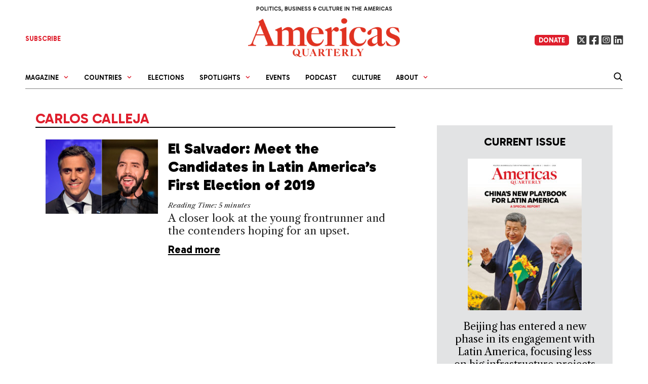

--- FILE ---
content_type: text/html; charset=UTF-8
request_url: https://americasquarterly.org/tag/carlos-calleja/
body_size: 29083
content:


 <!DOCTYPE html>
<html lang="en-US">
<head>
	<meta charset="UTF-8">
	<meta name='robots' content='index, follow, max-image-preview:large, max-snippet:-1, max-video-preview:-1' />
<meta name="viewport" content="width=device-width, initial-scale=1">
	<!-- This site is optimized with the Yoast SEO plugin v26.7 - https://yoast.com/wordpress/plugins/seo/ -->
	<title>Carlos Calleja Archives - Americas Quarterly</title>
	<meta property="og:locale" content="en_US" />
	<meta property="og:type" content="article" />
	<meta property="og:title" content="Carlos Calleja Archives - Americas Quarterly" />
	<meta property="og:url" content="https://americasquarterly.org/tag/carlos-calleja/" />
	<meta property="og:site_name" content="Americas Quarterly" />
	<meta name="twitter:card" content="summary_large_image" />
	<meta name="twitter:site" content="@amerquarterly" />
	<script type="application/ld+json" class="yoast-schema-graph">{"@context":"https://schema.org","@graph":[{"@type":"CollectionPage","@id":"https://americasquarterly.org/tag/carlos-calleja/","url":"https://americasquarterly.org/tag/carlos-calleja/","name":"Carlos Calleja Archives - Americas Quarterly","isPartOf":{"@id":"https://americasquarterly.org/#website"},"primaryImageOfPage":{"@id":"https://americasquarterly.org/tag/carlos-calleja/#primaryimage"},"image":{"@id":"https://americasquarterly.org/tag/carlos-calleja/#primaryimage"},"thumbnailUrl":"https://americasquarterly.org/wp-content/uploads/2019/01/ElSalvadorCandidates.png","breadcrumb":{"@id":"https://americasquarterly.org/tag/carlos-calleja/#breadcrumb"},"inLanguage":"en-US"},{"@type":"ImageObject","inLanguage":"en-US","@id":"https://americasquarterly.org/tag/carlos-calleja/#primaryimage","url":"https://americasquarterly.org/wp-content/uploads/2019/01/ElSalvadorCandidates.png","contentUrl":"https://americasquarterly.org/wp-content/uploads/2019/01/ElSalvadorCandidates.png","width":625,"height":415,"caption":"ElSalvadorCandidates"},{"@type":"BreadcrumbList","@id":"https://americasquarterly.org/tag/carlos-calleja/#breadcrumb","itemListElement":[{"@type":"ListItem","position":1,"name":"Home","item":"https://www.americasquarterly.org/"},{"@type":"ListItem","position":2,"name":"Carlos Calleja"}]},{"@type":"WebSite","@id":"https://americasquarterly.org/#website","url":"https://americasquarterly.org/","name":"Americas Quarterly","description":"Politics, Business &amp; Culture in the Americas","publisher":{"@id":"https://americasquarterly.org/#organization"},"potentialAction":[{"@type":"SearchAction","target":{"@type":"EntryPoint","urlTemplate":"https://americasquarterly.org/?s={search_term_string}"},"query-input":{"@type":"PropertyValueSpecification","valueRequired":true,"valueName":"search_term_string"}}],"inLanguage":"en-US"},{"@type":"Organization","@id":"https://americasquarterly.org/#organization","name":"Americas Quarterly","url":"https://americasquarterly.org/","logo":{"@type":"ImageObject","inLanguage":"en-US","@id":"https://americasquarterly.org/#/schema/logo/image/","url":"https://www.americasquarterly.org/wp-content/uploads/2022/07/AQSocialMediaLogo022522.jpg","contentUrl":"https://www.americasquarterly.org/wp-content/uploads/2022/07/AQSocialMediaLogo022522.jpg","width":784,"height":784,"caption":"Americas Quarterly"},"image":{"@id":"https://americasquarterly.org/#/schema/logo/image/"},"sameAs":["https://www.facebook.com/americasquarterly","https://x.com/amerquarterly","https://www.linkedin.com/company/11093706"]}]}</script>
	<!-- / Yoast SEO plugin. -->


<link rel="stylesheet" href="https://use.typekit.net/vjy4xkq.css">

<link rel="preconnect" href="https://fonts.googleapis.com">
<link rel="preconnect" href="https://fonts.gstatic.com" crossorigin>
<link href="https://fonts.googleapis.com/css2?family=Gabarito:wght@300,400;500;600;700;800;900&display=swap" rel="stylesheet">


<link href="https://fonts.googleapis.com/css2?family=EB+Garamond:ital,wght@0,400;0,500;0,600;0,700;1,400;1,500;1,600;1,700&family=Gabarito:wght@400;500;600;700;800;900&family=Libre+Caslon+Text:ital,wght@0,400;0,700;1,400&display=swap" rel="stylesheet"><!-- Google tag (gtag.js) -->
<script async src="https://www.googletagmanager.com/gtag/js?id=G-XQZCX56VSS"></script>
<script>
  window.dataLayer = window.dataLayer || [];
  function gtag(){dataLayer.push(arguments);}
  gtag('js', new Date());

  gtag('config', 'G-XQZCX56VSS');
</script>
<!-- Google tag (gtag.js) -->
<script async src="https://www.googletagmanager.com/gtag/js?id=UA-2256422-1"></script>
<script>
  window.dataLayer = window.dataLayer || [];
  function gtag(){dataLayer.push(arguments);}
  gtag('js', new Date());

  gtag('config', 'UA-2256422-1');
</script><link rel='dns-prefetch' href='//americasquarterly.org' />
<link rel='dns-prefetch' href='//static.addtoany.com' />
<link rel='dns-prefetch' href='//use.fontawesome.com' />
<link href='https://fonts.gstatic.com' crossorigin rel='preconnect' />
<link href='https://fonts.googleapis.com' crossorigin rel='preconnect' />
<link rel="alternate" type="application/rss+xml" title="Americas Quarterly &raquo; Feed" href="https://americasquarterly.org/feed/" />
<script id="wpp-js" src="https://americasquarterly.org/wp-content/plugins/wordpress-popular-posts/assets/js/wpp.min.js?ver=7.3.6" data-sampling="0" data-sampling-rate="100" data-api-url="https://americasquarterly.org/wp-json/wordpress-popular-posts" data-post-id="0" data-token="d72622be9b" data-lang="0" data-debug="0"></script>
<link rel="alternate" type="application/rss+xml" title="Americas Quarterly &raquo; Carlos Calleja Tag Feed" href="https://americasquarterly.org/tag/carlos-calleja/feed/" />
<style id='wp-img-auto-sizes-contain-inline-css'>
img:is([sizes=auto i],[sizes^="auto," i]){contain-intrinsic-size:3000px 1500px}
/*# sourceURL=wp-img-auto-sizes-contain-inline-css */
</style>
<link rel='stylesheet' id='toolset_bootstrap_4-css' href='https://americasquarterly.org/wp-content/plugins/types/vendor/toolset/toolset-common/res/lib/bootstrap4/css/bootstrap.min.css?ver=4.5.3' media='screen' />
<link rel='stylesheet' id='generate-fonts-css' href='//fonts.googleapis.com/css?family=Open+Sans:300,300italic,regular,italic,600,600italic,700,700italic,800,800italic' media='all' />
<style id='wp-emoji-styles-inline-css'>

	img.wp-smiley, img.emoji {
		display: inline !important;
		border: none !important;
		box-shadow: none !important;
		height: 1em !important;
		width: 1em !important;
		margin: 0 0.07em !important;
		vertical-align: -0.1em !important;
		background: none !important;
		padding: 0 !important;
	}
/*# sourceURL=wp-emoji-styles-inline-css */
</style>
<link rel='stylesheet' id='wp-block-library-css' href='https://americasquarterly.org/wp-includes/css/dist/block-library/style.min.css?ver=6.9' media='all' />
<style id='wp-block-list-inline-css'>
ol,ul{box-sizing:border-box}:root :where(.wp-block-list.has-background){padding:1.25em 2.375em}
/*# sourceURL=https://americasquarterly.org/wp-includes/blocks/list/style.min.css */
</style>
<style id='wp-block-paragraph-inline-css'>
.is-small-text{font-size:.875em}.is-regular-text{font-size:1em}.is-large-text{font-size:2.25em}.is-larger-text{font-size:3em}.has-drop-cap:not(:focus):first-letter{float:left;font-size:8.4em;font-style:normal;font-weight:100;line-height:.68;margin:.05em .1em 0 0;text-transform:uppercase}body.rtl .has-drop-cap:not(:focus):first-letter{float:none;margin-left:.1em}p.has-drop-cap.has-background{overflow:hidden}:root :where(p.has-background){padding:1.25em 2.375em}:where(p.has-text-color:not(.has-link-color)) a{color:inherit}p.has-text-align-left[style*="writing-mode:vertical-lr"],p.has-text-align-right[style*="writing-mode:vertical-rl"]{rotate:180deg}
/*# sourceURL=https://americasquarterly.org/wp-includes/blocks/paragraph/style.min.css */
</style>
<style id='global-styles-inline-css'>
:root{--wp--preset--aspect-ratio--square: 1;--wp--preset--aspect-ratio--4-3: 4/3;--wp--preset--aspect-ratio--3-4: 3/4;--wp--preset--aspect-ratio--3-2: 3/2;--wp--preset--aspect-ratio--2-3: 2/3;--wp--preset--aspect-ratio--16-9: 16/9;--wp--preset--aspect-ratio--9-16: 9/16;--wp--preset--color--black: #000000;--wp--preset--color--cyan-bluish-gray: #abb8c3;--wp--preset--color--white: #ffffff;--wp--preset--color--pale-pink: #f78da7;--wp--preset--color--vivid-red: #cf2e2e;--wp--preset--color--luminous-vivid-orange: #ff6900;--wp--preset--color--luminous-vivid-amber: #fcb900;--wp--preset--color--light-green-cyan: #7bdcb5;--wp--preset--color--vivid-green-cyan: #00d084;--wp--preset--color--pale-cyan-blue: #8ed1fc;--wp--preset--color--vivid-cyan-blue: #0693e3;--wp--preset--color--vivid-purple: #9b51e0;--wp--preset--color--contrast: var(--contrast);--wp--preset--color--contrast-2: var(--contrast-2);--wp--preset--color--contrast-3: var(--contrast-3);--wp--preset--color--base: var(--base);--wp--preset--color--base-2: var(--base-2);--wp--preset--color--base-3: var(--base-3);--wp--preset--color--accent: var(--accent);--wp--preset--color--global-color-8: var(--global-color-8);--wp--preset--color--global-light-blue: var(--global-light-blue);--wp--preset--color--global-light-green: var(--global-light-green);--wp--preset--color--global-green: var(--global-green);--wp--preset--color--global-yellow: var(--global-yellow);--wp--preset--color--global-grey: var(--global-grey);--wp--preset--gradient--vivid-cyan-blue-to-vivid-purple: linear-gradient(135deg,rgb(6,147,227) 0%,rgb(155,81,224) 100%);--wp--preset--gradient--light-green-cyan-to-vivid-green-cyan: linear-gradient(135deg,rgb(122,220,180) 0%,rgb(0,208,130) 100%);--wp--preset--gradient--luminous-vivid-amber-to-luminous-vivid-orange: linear-gradient(135deg,rgb(252,185,0) 0%,rgb(255,105,0) 100%);--wp--preset--gradient--luminous-vivid-orange-to-vivid-red: linear-gradient(135deg,rgb(255,105,0) 0%,rgb(207,46,46) 100%);--wp--preset--gradient--very-light-gray-to-cyan-bluish-gray: linear-gradient(135deg,rgb(238,238,238) 0%,rgb(169,184,195) 100%);--wp--preset--gradient--cool-to-warm-spectrum: linear-gradient(135deg,rgb(74,234,220) 0%,rgb(151,120,209) 20%,rgb(207,42,186) 40%,rgb(238,44,130) 60%,rgb(251,105,98) 80%,rgb(254,248,76) 100%);--wp--preset--gradient--blush-light-purple: linear-gradient(135deg,rgb(255,206,236) 0%,rgb(152,150,240) 100%);--wp--preset--gradient--blush-bordeaux: linear-gradient(135deg,rgb(254,205,165) 0%,rgb(254,45,45) 50%,rgb(107,0,62) 100%);--wp--preset--gradient--luminous-dusk: linear-gradient(135deg,rgb(255,203,112) 0%,rgb(199,81,192) 50%,rgb(65,88,208) 100%);--wp--preset--gradient--pale-ocean: linear-gradient(135deg,rgb(255,245,203) 0%,rgb(182,227,212) 50%,rgb(51,167,181) 100%);--wp--preset--gradient--electric-grass: linear-gradient(135deg,rgb(202,248,128) 0%,rgb(113,206,126) 100%);--wp--preset--gradient--midnight: linear-gradient(135deg,rgb(2,3,129) 0%,rgb(40,116,252) 100%);--wp--preset--font-size--small: 13px;--wp--preset--font-size--medium: 20px;--wp--preset--font-size--large: 36px;--wp--preset--font-size--x-large: 42px;--wp--preset--spacing--20: 0.44rem;--wp--preset--spacing--30: 0.67rem;--wp--preset--spacing--40: 1rem;--wp--preset--spacing--50: 1.5rem;--wp--preset--spacing--60: 2.25rem;--wp--preset--spacing--70: 3.38rem;--wp--preset--spacing--80: 5.06rem;--wp--preset--shadow--natural: 6px 6px 9px rgba(0, 0, 0, 0.2);--wp--preset--shadow--deep: 12px 12px 50px rgba(0, 0, 0, 0.4);--wp--preset--shadow--sharp: 6px 6px 0px rgba(0, 0, 0, 0.2);--wp--preset--shadow--outlined: 6px 6px 0px -3px rgb(255, 255, 255), 6px 6px rgb(0, 0, 0);--wp--preset--shadow--crisp: 6px 6px 0px rgb(0, 0, 0);}:where(.is-layout-flex){gap: 0.5em;}:where(.is-layout-grid){gap: 0.5em;}body .is-layout-flex{display: flex;}.is-layout-flex{flex-wrap: wrap;align-items: center;}.is-layout-flex > :is(*, div){margin: 0;}body .is-layout-grid{display: grid;}.is-layout-grid > :is(*, div){margin: 0;}:where(.wp-block-columns.is-layout-flex){gap: 2em;}:where(.wp-block-columns.is-layout-grid){gap: 2em;}:where(.wp-block-post-template.is-layout-flex){gap: 1.25em;}:where(.wp-block-post-template.is-layout-grid){gap: 1.25em;}.has-black-color{color: var(--wp--preset--color--black) !important;}.has-cyan-bluish-gray-color{color: var(--wp--preset--color--cyan-bluish-gray) !important;}.has-white-color{color: var(--wp--preset--color--white) !important;}.has-pale-pink-color{color: var(--wp--preset--color--pale-pink) !important;}.has-vivid-red-color{color: var(--wp--preset--color--vivid-red) !important;}.has-luminous-vivid-orange-color{color: var(--wp--preset--color--luminous-vivid-orange) !important;}.has-luminous-vivid-amber-color{color: var(--wp--preset--color--luminous-vivid-amber) !important;}.has-light-green-cyan-color{color: var(--wp--preset--color--light-green-cyan) !important;}.has-vivid-green-cyan-color{color: var(--wp--preset--color--vivid-green-cyan) !important;}.has-pale-cyan-blue-color{color: var(--wp--preset--color--pale-cyan-blue) !important;}.has-vivid-cyan-blue-color{color: var(--wp--preset--color--vivid-cyan-blue) !important;}.has-vivid-purple-color{color: var(--wp--preset--color--vivid-purple) !important;}.has-black-background-color{background-color: var(--wp--preset--color--black) !important;}.has-cyan-bluish-gray-background-color{background-color: var(--wp--preset--color--cyan-bluish-gray) !important;}.has-white-background-color{background-color: var(--wp--preset--color--white) !important;}.has-pale-pink-background-color{background-color: var(--wp--preset--color--pale-pink) !important;}.has-vivid-red-background-color{background-color: var(--wp--preset--color--vivid-red) !important;}.has-luminous-vivid-orange-background-color{background-color: var(--wp--preset--color--luminous-vivid-orange) !important;}.has-luminous-vivid-amber-background-color{background-color: var(--wp--preset--color--luminous-vivid-amber) !important;}.has-light-green-cyan-background-color{background-color: var(--wp--preset--color--light-green-cyan) !important;}.has-vivid-green-cyan-background-color{background-color: var(--wp--preset--color--vivid-green-cyan) !important;}.has-pale-cyan-blue-background-color{background-color: var(--wp--preset--color--pale-cyan-blue) !important;}.has-vivid-cyan-blue-background-color{background-color: var(--wp--preset--color--vivid-cyan-blue) !important;}.has-vivid-purple-background-color{background-color: var(--wp--preset--color--vivid-purple) !important;}.has-black-border-color{border-color: var(--wp--preset--color--black) !important;}.has-cyan-bluish-gray-border-color{border-color: var(--wp--preset--color--cyan-bluish-gray) !important;}.has-white-border-color{border-color: var(--wp--preset--color--white) !important;}.has-pale-pink-border-color{border-color: var(--wp--preset--color--pale-pink) !important;}.has-vivid-red-border-color{border-color: var(--wp--preset--color--vivid-red) !important;}.has-luminous-vivid-orange-border-color{border-color: var(--wp--preset--color--luminous-vivid-orange) !important;}.has-luminous-vivid-amber-border-color{border-color: var(--wp--preset--color--luminous-vivid-amber) !important;}.has-light-green-cyan-border-color{border-color: var(--wp--preset--color--light-green-cyan) !important;}.has-vivid-green-cyan-border-color{border-color: var(--wp--preset--color--vivid-green-cyan) !important;}.has-pale-cyan-blue-border-color{border-color: var(--wp--preset--color--pale-cyan-blue) !important;}.has-vivid-cyan-blue-border-color{border-color: var(--wp--preset--color--vivid-cyan-blue) !important;}.has-vivid-purple-border-color{border-color: var(--wp--preset--color--vivid-purple) !important;}.has-vivid-cyan-blue-to-vivid-purple-gradient-background{background: var(--wp--preset--gradient--vivid-cyan-blue-to-vivid-purple) !important;}.has-light-green-cyan-to-vivid-green-cyan-gradient-background{background: var(--wp--preset--gradient--light-green-cyan-to-vivid-green-cyan) !important;}.has-luminous-vivid-amber-to-luminous-vivid-orange-gradient-background{background: var(--wp--preset--gradient--luminous-vivid-amber-to-luminous-vivid-orange) !important;}.has-luminous-vivid-orange-to-vivid-red-gradient-background{background: var(--wp--preset--gradient--luminous-vivid-orange-to-vivid-red) !important;}.has-very-light-gray-to-cyan-bluish-gray-gradient-background{background: var(--wp--preset--gradient--very-light-gray-to-cyan-bluish-gray) !important;}.has-cool-to-warm-spectrum-gradient-background{background: var(--wp--preset--gradient--cool-to-warm-spectrum) !important;}.has-blush-light-purple-gradient-background{background: var(--wp--preset--gradient--blush-light-purple) !important;}.has-blush-bordeaux-gradient-background{background: var(--wp--preset--gradient--blush-bordeaux) !important;}.has-luminous-dusk-gradient-background{background: var(--wp--preset--gradient--luminous-dusk) !important;}.has-pale-ocean-gradient-background{background: var(--wp--preset--gradient--pale-ocean) !important;}.has-electric-grass-gradient-background{background: var(--wp--preset--gradient--electric-grass) !important;}.has-midnight-gradient-background{background: var(--wp--preset--gradient--midnight) !important;}.has-small-font-size{font-size: var(--wp--preset--font-size--small) !important;}.has-medium-font-size{font-size: var(--wp--preset--font-size--medium) !important;}.has-large-font-size{font-size: var(--wp--preset--font-size--large) !important;}.has-x-large-font-size{font-size: var(--wp--preset--font-size--x-large) !important;}
/*# sourceURL=global-styles-inline-css */
</style>

<style id='classic-theme-styles-inline-css'>
/*! This file is auto-generated */
.wp-block-button__link{color:#fff;background-color:#32373c;border-radius:9999px;box-shadow:none;text-decoration:none;padding:calc(.667em + 2px) calc(1.333em + 2px);font-size:1.125em}.wp-block-file__button{background:#32373c;color:#fff;text-decoration:none}
/*# sourceURL=/wp-includes/css/classic-themes.min.css */
</style>
<link rel='stylesheet' id='main-toc-block-style-css' href='https://americasquarterly.org/wp-content/themes/americansquarterly/template-parts/issue-blocks/main-toc/style.css?ver=1768686223' media='all' />
<link rel='stylesheet' id='main-articles-block-style-css' href='https://americasquarterly.org/wp-content/themes/americansquarterly/template-parts/issue-blocks/main-articles/style.css?ver=1768686223' media='all' />
<link rel='stylesheet' id='right-articles-block-style-css' href='https://americasquarterly.org/wp-content/themes/americansquarterly/template-parts/issue-blocks/right-articles/style.css?ver=1768686223' media='all' />
<link rel='stylesheet' id='featured-articles-block-style-css' href='https://americasquarterly.org/wp-content/themes/americansquarterly/template-parts/issue-blocks/featured-articles/style.css?ver=1768686223' media='all' />
<style id='font-awesome-svg-styles-default-inline-css'>
.svg-inline--fa {
  display: inline-block;
  height: 1em;
  overflow: visible;
  vertical-align: -.125em;
}
/*# sourceURL=font-awesome-svg-styles-default-inline-css */
</style>
<link rel='stylesheet' id='font-awesome-svg-styles-css' href='https://americasquarterly.org/wp-content/uploads/font-awesome/v6.4.2/css/svg-with-js.css' media='all' />
<style id='font-awesome-svg-styles-inline-css'>
   .wp-block-font-awesome-icon svg::before,
   .wp-rich-text-font-awesome-icon svg::before {content: unset;}
/*# sourceURL=font-awesome-svg-styles-inline-css */
</style>
<link rel='stylesheet' id='bodhi-svgs-attachment-css' href='https://americasquarterly.org/wp-content/plugins/svg-support/css/svgs-attachment.css' media='all' />
<link rel='stylesheet' id='wordpress-popular-posts-css-css' href='https://americasquarterly.org/wp-content/plugins/wordpress-popular-posts/assets/css/wpp.css?ver=7.3.6' media='all' />
<link rel='stylesheet' id='generate-style-grid-css' href='https://americasquarterly.org/wp-content/themes/generatepress/assets/css/unsemantic-grid.min.css?ver=3.6.1' media='all' />
<link rel='stylesheet' id='generate-style-css' href='https://americasquarterly.org/wp-content/themes/generatepress/assets/css/style.min.css?ver=3.6.1' media='all' />
<style id='generate-style-inline-css'>
body{background-color:#ffffff;color:#222222;}a{color:#0a0a0a;}a:hover, a:focus, a:active{color:#000000;}body .grid-container{max-width:1220px;}.wp-block-group__inner-container{max-width:1220px;margin-left:auto;margin-right:auto;}.site-header .header-image{width:370px;}:root{--contrast:#222222;--contrast-2:#575760;--contrast-3:#b2b2be;--base:#f0f0f0;--base-2:#f7f8f9;--base-3:#ffffff;--accent:#1e73be;--global-color-8:#df1f2d;--global-light-blue:#4879b6;--global-light-green:#6c9842;--global-green:#00944f;--global-yellow:#c0870f;--global-grey:#7b7b7b;}:root .has-contrast-color{color:var(--contrast);}:root .has-contrast-background-color{background-color:var(--contrast);}:root .has-contrast-2-color{color:var(--contrast-2);}:root .has-contrast-2-background-color{background-color:var(--contrast-2);}:root .has-contrast-3-color{color:var(--contrast-3);}:root .has-contrast-3-background-color{background-color:var(--contrast-3);}:root .has-base-color{color:var(--base);}:root .has-base-background-color{background-color:var(--base);}:root .has-base-2-color{color:var(--base-2);}:root .has-base-2-background-color{background-color:var(--base-2);}:root .has-base-3-color{color:var(--base-3);}:root .has-base-3-background-color{background-color:var(--base-3);}:root .has-accent-color{color:var(--accent);}:root .has-accent-background-color{background-color:var(--accent);}:root .has-global-color-8-color{color:var(--global-color-8);}:root .has-global-color-8-background-color{background-color:var(--global-color-8);}:root .has-global-light-blue-color{color:var(--global-light-blue);}:root .has-global-light-blue-background-color{background-color:var(--global-light-blue);}:root .has-global-light-green-color{color:var(--global-light-green);}:root .has-global-light-green-background-color{background-color:var(--global-light-green);}:root .has-global-green-color{color:var(--global-green);}:root .has-global-green-background-color{background-color:var(--global-green);}:root .has-global-yellow-color{color:var(--global-yellow);}:root .has-global-yellow-background-color{background-color:var(--global-yellow);}:root .has-global-grey-color{color:var(--global-grey);}:root .has-global-grey-background-color{background-color:var(--global-grey);}body, button, input, select, textarea{font-family:"Open Sans", sans-serif;}body{line-height:1.5;}.entry-content > [class*="wp-block-"]:not(:last-child):not(.wp-block-heading){margin-bottom:1.5em;}.main-title{font-size:45px;}.main-navigation a, .menu-toggle{font-weight:bold;font-size:16px;}.main-navigation .main-nav ul ul li a{font-size:15px;}.sidebar .widget, .footer-widgets .widget{font-size:17px;}h1{font-weight:300;font-size:40px;}h2{font-weight:300;font-size:30px;}h3{font-size:20px;}h4{font-weight:bold;font-size:inherit;}h5{font-size:inherit;}@media (max-width:768px){.main-title{font-size:20px;}h1{font-size:30px;}h2{font-size:25px;}}.top-bar{background-color:#636363;color:#ffffff;}.top-bar a{color:#ffffff;}.top-bar a:hover{color:#303030;}.site-header{background-color:#ffffff;color:#3a3a3a;}.site-header a{color:#3a3a3a;}.main-title a,.main-title a:hover{color:#222222;}.site-description{color:#757575;}.mobile-menu-control-wrapper .menu-toggle,.mobile-menu-control-wrapper .menu-toggle:hover,.mobile-menu-control-wrapper .menu-toggle:focus,.has-inline-mobile-toggle #site-navigation.toggled{background-color:rgba(0, 0, 0, 0.02);}.main-navigation,.main-navigation ul ul{background-color:#ffffff;}.main-navigation .main-nav ul li a, .main-navigation .menu-toggle, .main-navigation .menu-bar-items{color:#0a0a0a;}.main-navigation .main-nav ul li:not([class*="current-menu-"]):hover > a, .main-navigation .main-nav ul li:not([class*="current-menu-"]):focus > a, .main-navigation .main-nav ul li.sfHover:not([class*="current-menu-"]) > a, .main-navigation .menu-bar-item:hover > a, .main-navigation .menu-bar-item.sfHover > a{color:#222222;background-color:#ffffff;}button.menu-toggle:hover,button.menu-toggle:focus,.main-navigation .mobile-bar-items a,.main-navigation .mobile-bar-items a:hover,.main-navigation .mobile-bar-items a:focus{color:#0a0a0a;}.main-navigation .main-nav ul li[class*="current-menu-"] > a{color:#0a0a0a;background-color:#ffffff;}.navigation-search input[type="search"],.navigation-search input[type="search"]:active, .navigation-search input[type="search"]:focus, .main-navigation .main-nav ul li.search-item.active > a, .main-navigation .menu-bar-items .search-item.active > a{color:#222222;background-color:#ffffff;}.main-navigation ul ul{background-color:#ffffff;}.main-navigation .main-nav ul ul li a{color:#0a0a0a;}.main-navigation .main-nav ul ul li:not([class*="current-menu-"]):hover > a,.main-navigation .main-nav ul ul li:not([class*="current-menu-"]):focus > a, .main-navigation .main-nav ul ul li.sfHover:not([class*="current-menu-"]) > a{color:#0a0a0a;background-color:#ffffff;}.main-navigation .main-nav ul ul li[class*="current-menu-"] > a{color:#0a0a0a;background-color:#ffffff;}.separate-containers .inside-article, .separate-containers .comments-area, .separate-containers .page-header, .one-container .container, .separate-containers .paging-navigation, .inside-page-header{background-color:#ffffff;}.inside-article a,.paging-navigation a,.comments-area a,.page-header a{color:#1e72bd;}.entry-meta{color:#595959;}.entry-meta a{color:#595959;}.entry-meta a:hover{color:#1e73be;}.sidebar .widget{background-color:#ffffff;}.sidebar .widget .widget-title{color:#000000;}.footer-widgets{background-color:#ffffff;}.footer-widgets .widget-title{color:#000000;}.site-info{color:#ffffff;background-color:#222222;}.site-info a{color:#ffffff;}.site-info a:hover{color:#606060;}.footer-bar .widget_nav_menu .current-menu-item a{color:#606060;}input[type="text"],input[type="email"],input[type="url"],input[type="password"],input[type="search"],input[type="tel"],input[type="number"],textarea,select{color:#666666;background-color:#fafafa;border-color:#cccccc;}input[type="text"]:focus,input[type="email"]:focus,input[type="url"]:focus,input[type="password"]:focus,input[type="search"]:focus,input[type="tel"]:focus,input[type="number"]:focus,textarea:focus,select:focus{color:#666666;background-color:#ffffff;border-color:#bfbfbf;}button,html input[type="button"],input[type="reset"],input[type="submit"],a.button,a.wp-block-button__link:not(.has-background){color:#ffffff;background-color:#666666;}button:hover,html input[type="button"]:hover,input[type="reset"]:hover,input[type="submit"]:hover,a.button:hover,button:focus,html input[type="button"]:focus,input[type="reset"]:focus,input[type="submit"]:focus,a.button:focus,a.wp-block-button__link:not(.has-background):active,a.wp-block-button__link:not(.has-background):focus,a.wp-block-button__link:not(.has-background):hover{color:#ffffff;background-color:#3f3f3f;}a.generate-back-to-top{background-color:rgba( 0,0,0,0.4 );color:#ffffff;}a.generate-back-to-top:hover,a.generate-back-to-top:focus{background-color:rgba( 0,0,0,0.6 );color:#ffffff;}:root{--gp-search-modal-bg-color:var(--base-3);--gp-search-modal-text-color:var(--contrast);--gp-search-modal-overlay-bg-color:rgba(0,0,0,0.2);}@media (max-width: 768px){.main-navigation .menu-bar-item:hover > a, .main-navigation .menu-bar-item.sfHover > a{background:none;color:#0a0a0a;}}.inside-top-bar{padding:10px;}.inside-header{padding:40px;}.site-main .wp-block-group__inner-container{padding:40px;}.entry-content .alignwide, body:not(.no-sidebar) .entry-content .alignfull{margin-left:-40px;width:calc(100% + 80px);max-width:calc(100% + 80px);}.separate-containers .widget, .separate-containers .site-main > *, .separate-containers .page-header, .widget-area .main-navigation{margin-bottom:2px;}.separate-containers .site-main{margin:2px;}.both-right.separate-containers .inside-left-sidebar{margin-right:1px;}.both-right.separate-containers .inside-right-sidebar{margin-left:1px;}.both-left.separate-containers .inside-left-sidebar{margin-right:1px;}.both-left.separate-containers .inside-right-sidebar{margin-left:1px;}.separate-containers .page-header-image, .separate-containers .page-header-contained, .separate-containers .page-header-image-single, .separate-containers .page-header-content-single{margin-top:2px;}.separate-containers .inside-right-sidebar, .separate-containers .inside-left-sidebar{margin-top:2px;margin-bottom:2px;}.rtl .menu-item-has-children .dropdown-menu-toggle{padding-left:20px;}.rtl .main-navigation .main-nav ul li.menu-item-has-children > a{padding-right:20px;}.site-info{padding:20px;}@media (max-width:768px){.separate-containers .inside-article, .separate-containers .comments-area, .separate-containers .page-header, .separate-containers .paging-navigation, .one-container .site-content, .inside-page-header{padding:30px;}.site-main .wp-block-group__inner-container{padding:30px;}.site-info{padding-right:10px;padding-left:10px;}.entry-content .alignwide, body:not(.no-sidebar) .entry-content .alignfull{margin-left:-30px;width:calc(100% + 60px);max-width:calc(100% + 60px);}}.one-container .sidebar .widget{padding:0px;}@media (max-width: 768px){.main-navigation .menu-toggle,.main-navigation .mobile-bar-items,.sidebar-nav-mobile:not(#sticky-placeholder){display:block;}.main-navigation ul,.gen-sidebar-nav{display:none;}[class*="nav-float-"] .site-header .inside-header > *{float:none;clear:both;}}
.dynamic-author-image-rounded{border-radius:100%;}.dynamic-featured-image, .dynamic-author-image{vertical-align:middle;}.one-container.blog .dynamic-content-template:not(:last-child), .one-container.archive .dynamic-content-template:not(:last-child){padding-bottom:0px;}.dynamic-entry-excerpt > p:last-child{margin-bottom:0px;}
.navigation-branding .main-title{font-weight:bold;text-transform:none;font-size:45px;}@media (max-width: 768px){.navigation-branding .main-title{font-size:20px;}}
/*# sourceURL=generate-style-inline-css */
</style>
<link rel='stylesheet' id='generate-mobile-style-css' href='https://americasquarterly.org/wp-content/themes/generatepress/assets/css/mobile.min.css?ver=3.6.1' media='all' />
<link rel='stylesheet' id='generate-font-icons-css' href='https://americasquarterly.org/wp-content/themes/generatepress/assets/css/components/font-icons.min.css?ver=3.6.1' media='all' />
<link rel='stylesheet' id='font-awesome-css' href='https://americasquarterly.org/wp-content/plugins/types/vendor/toolset/toolset-common/res/lib/font-awesome/css/font-awesome.min.css?ver=4.7.0' media='screen' />
<link rel='stylesheet' id='generate-child-css' href='https://americasquarterly.org/wp-content/themes/americansquarterly/style.css?ver=1768686223' media='all' />
<link rel='stylesheet' id='font-awesome-official-css' href='https://use.fontawesome.com/releases/v6.4.2/css/all.css' media='all' integrity="sha384-blOohCVdhjmtROpu8+CfTnUWham9nkX7P7OZQMst+RUnhtoY/9qemFAkIKOYxDI3" crossorigin="anonymous" />
<link rel='stylesheet' id='addtoany-css' href='https://americasquarterly.org/wp-content/plugins/add-to-any/addtoany.min.css?ver=1.16' media='all' />
<style id='generateblocks-inline-css'>
.gb-container.gb-tabs__item:not(.gb-tabs__item-open){display:none;}.gb-container-6524d31b{padding-right:15px;padding-left:15px;background-color:#000000;color:var(--base-3);}.gb-container-b3da1cdd{max-width:1200px;margin:5px auto 59px;}.gb-grid-wrapper > .gb-grid-column-65cb2e4a{width:20%;}.gb-container-3b06ff45{margin-top:20px;}.gb-grid-wrapper > .gb-grid-column-f48db6a5{width:35%;}.gb-grid-wrapper > .gb-grid-column-5578822c{width:33.33%;}.gb-grid-wrapper > .gb-grid-column-e0f11260{width:33.33%;}.gb-grid-wrapper > .gb-grid-column-1e178158{width:33.33%;}.gb-grid-wrapper > .gb-grid-column-01d07336{width:5%;}.gb-grid-wrapper > .gb-grid-column-a7162e77{width:21%;}.gb-grid-wrapper > .gb-grid-column-ea8fab85{width:19%;}.gb-grid-wrapper-a100719f{display:flex;flex-wrap:wrap;margin-left:-40px;}.gb-grid-wrapper-a100719f > .gb-grid-column{box-sizing:border-box;padding-left:40px;}.gb-grid-wrapper-739dc9ab{display:flex;flex-wrap:wrap;}.gb-grid-wrapper-739dc9ab > .gb-grid-column{box-sizing:border-box;}.gb-block-image-a72a11a2{margin-bottom:4px;}.gb-image-a72a11a2{width:100px;vertical-align:middle;}@media (max-width: 767px) {.gb-grid-wrapper > .gb-grid-column-65cb2e4a{width:100%;}.gb-grid-wrapper > .gb-grid-column-f48db6a5{width:100%;}.gb-grid-wrapper > .gb-grid-column-5578822c{width:100%;}.gb-grid-wrapper > .gb-grid-column-e0f11260{width:100%;}.gb-grid-wrapper > .gb-grid-column-1e178158{width:100%;}.gb-grid-wrapper > .gb-grid-column-01d07336{width:100%;}.gb-grid-wrapper > .gb-grid-column-a7162e77{width:100%;}.gb-grid-wrapper > .gb-grid-column-ea8fab85{width:100%;}}:root{--gb-container-width:1220px;}.gb-container .wp-block-image img{vertical-align:middle;}.gb-grid-wrapper .wp-block-image{margin-bottom:0;}.gb-highlight{background:none;}.gb-shape{line-height:0;}.gb-container-link{position:absolute;top:0;right:0;bottom:0;left:0;z-index:99;}
/*# sourceURL=generateblocks-inline-css */
</style>
<link rel='stylesheet' id='generate-offside-css' href='https://americasquarterly.org/wp-content/plugins/gp-premium/menu-plus/functions/css/offside.min.css?ver=2.5.1' media='all' />
<style id='generate-offside-inline-css'>
:root{--gp-slideout-width:265px;}.slideout-navigation.main-navigation .main-nav ul li a{font-weight:normal;text-transform:none;}.slideout-navigation.main-navigation.do-overlay .main-nav ul ul li a{font-size:1em;}.slideout-navigation, .slideout-navigation a{color:#0a0a0a;}.slideout-navigation button.slideout-exit{color:#0a0a0a;padding-left:20px;padding-right:20px;}.slideout-navigation .dropdown-menu-toggle:before{content:"\f107";}.slideout-navigation .sfHover > a .dropdown-menu-toggle:before{content:"\f106";}@media (max-width: 768px){.menu-bar-item.slideout-toggle{display:none;}}
/*# sourceURL=generate-offside-inline-css */
</style>
<link rel='stylesheet' id='gp-premium-icons-css' href='https://americasquarterly.org/wp-content/plugins/gp-premium/general/icons/icons.min.css?ver=2.5.1' media='all' />
<link rel='stylesheet' id='generate-navigation-branding-css' href='https://americasquarterly.org/wp-content/plugins/gp-premium/menu-plus/functions/css/navigation-branding.min.css?ver=2.5.1' media='all' />
<style id='generate-navigation-branding-inline-css'>
@media (max-width: 768px){.site-header, #site-navigation, #sticky-navigation{display:none !important;opacity:0.0;}#mobile-header{display:block !important;width:100% !important;}#mobile-header .main-nav > ul{display:none;}#mobile-header.toggled .main-nav > ul, #mobile-header .menu-toggle, #mobile-header .mobile-bar-items{display:block;}#mobile-header .main-nav{-ms-flex:0 0 100%;flex:0 0 100%;-webkit-box-ordinal-group:5;-ms-flex-order:4;order:4;}}.navigation-branding img, .site-logo.mobile-header-logo img{height:60px;width:auto;}.navigation-branding .main-title{line-height:60px;}@media (max-width: 1230px){#site-navigation .navigation-branding, #sticky-navigation .navigation-branding{margin-left:10px;}}@media (max-width: 768px){.main-navigation:not(.slideout-navigation) .main-nav{-ms-flex:0 0 100%;flex:0 0 100%;}.main-navigation:not(.slideout-navigation) .inside-navigation{-ms-flex-wrap:wrap;flex-wrap:wrap;display:-webkit-box;display:-ms-flexbox;display:flex;}.nav-aligned-center .navigation-branding, .nav-aligned-left .navigation-branding{margin-right:auto;}.nav-aligned-center  .main-navigation.has-branding:not(.slideout-navigation) .inside-navigation .main-nav,.nav-aligned-center  .main-navigation.has-sticky-branding.navigation-stick .inside-navigation .main-nav,.nav-aligned-left  .main-navigation.has-branding:not(.slideout-navigation) .inside-navigation .main-nav,.nav-aligned-left  .main-navigation.has-sticky-branding.navigation-stick .inside-navigation .main-nav{margin-right:0px;}}
/*# sourceURL=generate-navigation-branding-inline-css */
</style>
<link rel='stylesheet' id='font-awesome-official-v4shim-css' href='https://use.fontawesome.com/releases/v6.4.2/css/v4-shims.css' media='all' integrity="sha384-IqMDcR2qh8kGcGdRrxwop5R2GiUY5h8aDR/LhYxPYiXh3sAAGGDkFvFqWgFvTsTd" crossorigin="anonymous" />
<script src="https://americasquarterly.org/wp-includes/js/jquery/jquery.min.js?ver=3.7.1" id="jquery-core-js"></script>
<script src="https://americasquarterly.org/wp-includes/js/jquery/jquery-migrate.min.js?ver=3.4.1" id="jquery-migrate-js"></script>
<script id="addtoany-core-js-before">
window.a2a_config=window.a2a_config||{};a2a_config.callbacks=[];a2a_config.overlays=[];a2a_config.templates={};
a2a_config.callbacks.push({ready:function(){document.querySelectorAll(".a2a_s_undefined").forEach(function(emptyIcon){emptyIcon.parentElement.style.display="none";})}});
a2a_config.icon_color="#3a3a3a,#ffffff";

//# sourceURL=addtoany-core-js-before
</script>
<script defer src="https://static.addtoany.com/menu/page.js" id="addtoany-core-js"></script>
<script defer src="https://americasquarterly.org/wp-content/plugins/add-to-any/addtoany.min.js?ver=1.1" id="addtoany-jquery-js"></script>
<script src="https://americasquarterly.org/wp-content/themes/americansquarterly/js/jquery.cornerslider.js?ver=6.9" id="cornerslider-js"></script>
<link rel="https://api.w.org/" href="https://americasquarterly.org/wp-json/" /><link rel="alternate" title="JSON" type="application/json" href="https://americasquarterly.org/wp-json/wp/v2/tags/5134" /><link rel="EditURI" type="application/rsd+xml" title="RSD" href="https://americasquarterly.org/xmlrpc.php?rsd" />
<meta name="generator" content="WordPress 6.9" />
            <style id="wpp-loading-animation-styles">@-webkit-keyframes bgslide{from{background-position-x:0}to{background-position-x:-200%}}@keyframes bgslide{from{background-position-x:0}to{background-position-x:-200%}}.wpp-widget-block-placeholder,.wpp-shortcode-placeholder{margin:0 auto;width:60px;height:3px;background:#dd3737;background:linear-gradient(90deg,#dd3737 0%,#571313 10%,#dd3737 100%);background-size:200% auto;border-radius:3px;-webkit-animation:bgslide 1s infinite linear;animation:bgslide 1s infinite linear}</style>
            <link rel="icon" href="https://americasquarterly.org/wp-content/uploads/2020/08/cropped-AQ_social_-32x32.png" sizes="32x32" />
<link rel="icon" href="https://americasquarterly.org/wp-content/uploads/2020/08/cropped-AQ_social_-192x192.png" sizes="192x192" />
<link rel="apple-touch-icon" href="https://americasquarterly.org/wp-content/uploads/2020/08/cropped-AQ_social_-180x180.png" />
<meta name="msapplication-TileImage" content="https://americasquarterly.org/wp-content/uploads/2020/08/cropped-AQ_social_-270x270.png" />
		<style id="wp-custom-css">
			.button-white-text a {color:#fff}
html {
  scroll-behavior: smooth;
}

.desktopArticle .curated-related-wrapper:last-of-type {
  margin-bottom: 24px;
}

.wp-element-caption  {
	text-align:center;
}

.postid-51721 .issue-article-image img, .postid-55553 .issue-article-image img  {
   aspect-ratio: 380 / 250 !important;
}


.authorBox  .grid-container {display:flex !important;flex-direction:column}
 
.home-most-popular .wpp-list a.byline {display:inline !important}

hr.is-style-thin-line {height:0px   }

body.postid-40001 .election-block-row strong {
   
     margin-left: 0px;line-height:1em
}


	body.postid-40001  .entry-header   , body.postid-40001 .rt-reading-time {display:none !important}

#headerAdBanner .grid-100  {

	text-align:center !important;
}
.home-features-container .hide-on-desktop .grid-container a img {
width:100%
}
.single-fullwidthpage .page-header-image-single {display:none}
.page-template-page-home .hide-on-home {display:none}
.entry-content.single-issue-formatting  span {display:block}
.entry-content.single-issue-formatting br {display:none}
#right-sidebar {margin-top:30px}
body.archive .large-header-image,

body.archive .featured_caption {display:none}
.bottom-margin-10px {margin-bottom:10px}

.entry-content figcaption {
    font-size: 14px !important;
    line-height: 22px !important;
}

#sitebar-current-issue  .rt-reading-time {display:none !important}
.authorBox  .rt-reading-time {display:none !important}

.rt-reading-time {font-style:italic;font-size:65%}
.dek .rt-reading-time {display:none !important}



.has-drop-cap:not(:focus):first-letter {    font-family:ff-meta-web-pro, sans-serif;
    font-size: 6em;color:#222222;
   font-weight:900;margin-top:0
}


.charticleWrap img {width:inherit}

.issue-highlight-author br {display:none}

.featured_credit {padding-top:7px}
.issue-template-default .inside-article p {margin-bottom:3px}


.page-template-page-issues .site-main img {width:140px; height: auto}

body.archive .taxonomy-description {display:none}

.rp4wp_component_title a {
    text-align: left;
    color: #000;
    font-family: ff-meta-web-pro, sans-serif;
    font-size: 19px;
    font-weight: 900;
}


.rp4wp_component {
    padding: 0 0 10px !important;
}


.rp4wp-related-posts h3 {
    font-family: ff-meta-web-pro, sans-serif;
    font-weight: 700;
    color: #e03221 !important;
    font-size: 30px;
    background: none;
    text-transform: uppercase;
}

.wpp-list a.byline {display:inline-block}
 

body.archive aside.widget_rp4wp_related_posts_widget {display:none}

.page-id-609 .entry-content p {margin-bottom:22px}


.postid-16362 .entry-content {margin-top:0}

.entry-content figcaption {font-size:16px;line-height:20px}


.wp-block-image .alignleft {padding-top:15px}


.slideout-navigation .slideout-widget:not(:last-child) {
    margin-bottom: 10px;
}


.slideout-exit  {padding-top:0 !important}


.slideout-widget .search-field {
background: #fafafa;
    color: #666;
    border: 1px solid #ccc;
    border-radius: 0;
    padding: 3px 15px;
    box-sizing: border-box;
    max-width: 100%;
font-size:18px

}

.fimage img {width:100% !important;height:auto;margin-top:15px}


.entry-content .alignwide {margin-left:0}

.wp-block-quote, .wp-block-pullquote { font-family: ff-meta-web-pro, sans-serif;font-weight:700;font-style:normal;color:#003875;  }

.wp-block-quote p, .wp-block-pullquote p {
	font-size:28px ;line-height:33px
}

.wp-block-media-text__content {
	font-family: ff-meta-web-pro, sans-serif;color:#003875; 
}

@media only screen and (max-width: 768px) {
	
	
	.entry-content figcaption {
		max-width:80vw;text-align:center;margin-left:auto;margin-right:auto;
    font-size: 12px !important;
    line-height: 16px !important;
}

	
	
.wp-block-quote p, .wp-block-pullquote p {
	font-size:25px ;line-height:28px
}
	
	.entry-content .alignwide {
	
max-width:100%
}
	
}


.issue-pdf-link {display:none}

.home-current-issue-left  .issue-pdf-link, aside .issue-pdf-link {display:block}


/*.wp-block-column a {color:#000 !important} */


.election_date_subtitle {color:#999;font-size:15px;line-height:1}



.postid-22275  .inside-article span, .postid-23608  .inside-article span {display:block}

@media only screen and (min-width: 769px) {

.home-current-issue-grid img {
	max-height:480px;width:auto;min-width:100%;object-fit:cover;overflow:hidden;
	
}
}


.page-id-22663 .wp-block-column figure, 
.page-id-22663 .wp-block-column img {width:100%;height:auto}

	
	/*
.electionWrapper {
    display: flex;
    flex-wrap: wrap;
}
.election .election-card {
    width: 44%;
    float: left;
    margin-right: 3%;
	margin-left:3%
}
	*/
@media only screen and (max-width: 600px) {
	
	
	.pres-top-intro {margin-top:10px !important}
	.issue-template-default .single-issue-formatting div:first-child {_max-width:40% !important}
	.oldCoverImage {
		max-width:40% !important
		
	}
	.headline-box {
    position: relative;
    left:0;
    top: 0;
    width: 100%;
    max-width: 600px;
    
    background: rgba(0, 0, 0, 0.8);
    color: #fff;
    padding: 15px 25px 35px 15px;
}
	
	
	
	
	.electionWrapper {display:block;width:100%}
	.election .election-card  {display:bloc;margin:15px 0 ;width:100%}
	
}
	
	
	
	
	
	
.electionBlockHead {
    padding-top: 10px;
    padding-bottom: 10px;
}
.election-card {
	margin-top:15px;
   /* border: 1px solid #000;
    padding: 10px; */
    margin-bottom: 30px;
    ;
}

.election-block-row img {border:1px solid #000}
.electionBlockHeadd h2, .election-card h3, .election-card h4, .election-card h5 {
    margin-bottom: 3px
}
.electionBlockHead h2 {
    font-size: 60px;
    line-height: 52px;
    padding-left: 40px;
    font-weight: bold;margin-bottom:10px;
    font-family: ff-meta-web-pro, sans-serif;
    font-weight: 900;
}
.electionBlockHead h3 {
    font-size: 22px;
    padding-left: 40px
}
.electionBlockHead h4 {
    font-size: 24px;
    padding-left: 40px
}
.election-card h5 {
    font-size: 28px;
    font-weight: bold;
    margin-bottom: 20px;
    margin-top: 20px;
    font-style: italic
}
.c-image {
    border-radius: 50%;
    width: 80%;
    height: auto;
    margin: 10px;
}

.election-block-row {max-width:700px !important;margin:20px auto 20px auto;    font-family: ff-meta-web-pro, sans-serif;font-size:28px}

.election-block-row strong {font-weight:900;font-size:36px;margin-left:20px}

.election_date_subtitle {font-weight:normal}
@media only screen and (max-width: 600px) {
	.election-block-row img {width:100px !important;height:auto}
	
.election-block-row	.grid-20 {width:20% !important}
	

	.election-block-row	.grid-40 {width:40% !important;padding-right:0}
	
	
	
.election-block-row , .election-block-row strong {
    font-weight: 900;
    font-size: 16px;
    margin-left: 5px;
}
	.electionBlockHead h2 {
    font-size: 36px;
    line-height: 32px;
	}
}



@media only screen and (max-width: 768px) {
	body.postid-40001 span.election_date_subtitle {
		font-size:12px;
		display:block;margin-top:5px;
		line-height:18px !important;
	}
    .election-block-row {
        max-width: 700px !important;
        margin: 5px auto 5px auto !important;
        font-family: ff-meta-web-pro, sans-serif;
        font-size: 28px;
    }

		body.postid-40001 .election-block-row, 	body.postid-40001 .election-block-row strong {font-size:20px !important}

}




.desktopArticle p, .entry-content .grid-66 p {
    margin-bottom: 13px;
    font-size: 21px;
    line-height: 25px;
}




.mobile-image {display:none }
.desktop-image {display:block }

@media screen and (max-width: 600px) {
.mobile-image {display:block }
.desktop-image {display:none }
		.hide-on-desktop a img {margin-bottom:15px}
	.menu-toggle:before {font-size:25px
}
}


.site-logo.mobile-header-logo {
    width: 245px;
    height: auto;
}

.site-logo.mobile-header-logo img {
    width: 100%;
    height: auto;
}



@media only screen and (max-width: 600px) {
	
	div.chinarelationslanding {width:100%;}
	
	
	
	
}

.pres-top-intro {margin-top:-25px}

.pres-infocol2 {border-bottom:20px solid #000;margin-bottom:45px}
/*

.pres-photo {margin-top:-35px !important} */


/*

.pres-infocol1 {position: sticky;
align-self: flex-start;
top: 0;
	overflow-y: auto;}

*/
.prescol img {

    opacity: 0.2 !important;
}

.prescol img.active {
 
    opacity: 1 !important;
}

.presgrid-container {margin-top:-2px !important}



@media only screen and (max-width: 768px) {
	.prescol {padding:8px 0px !important}
	.prescol a {font-size:13px}
	
}


.pres-col-1 iframe {margin-top:22px}

.presgreylowertext {font-size:14px}

/*

@media only screen and (max-width: 768px) {
	
	.pres-col-1 iframe {min-height:400px}

.prescol img {width:30px !important;max-width:none}
	
	.pres-infocol1 {display:none}
	.pres-photo img {width:100px}
	
	.pres-top-bar {font-size:20px;padding-left:50px}
	
	.pres-top-bar h1.pres-name {font-size:20px;}
	
	.approval_rating {text-align:right;margin-bottom:20px;margin-top:-100px}
	
			.pres-top-bar h1 span {display:none}
	.pres-cols, 	.pres-cols div {display:block !important;width:100%}
}
*/

.pres-col-2 {padding-top:20px}



.sub-menu li:first-child a  {
	
     padding-left: 15px !important
}


.menu-item-has-children .dropdown-menu-toggle {
   
     padding-right: 0px;
   
}

 
.sub-menu li:first-child a  {
	
     padding-left: 15px !important
}
 
 

 #menu-main-nav-1 li.menu-margin-fix a {padding-left:0 !important}

ul.sub-menu li ul.sub-menu li a {
	padding-left:15px !important;
}



@media only screen and (max-width: 800px) {
	
    #image-container img {height:100vh !important;max-height:100vh !important; }
}




h1,h2,h3,h4,h5, h6, h1 a,h2 a,h3 a,h4 a,h5 a, h6 a , #menu-main-nav li a, #menu-main-nav-1 li a, .slideout-menu li a , .home-webex .byline, .home-webex .byline a, .home-current-issue-grid .byline, .home-current-issue-grid .byline a, .home-features-left .byline, .home-features-left .byline a, .home-features-middle .byline, .home-features-middle .byline a, .home-features-right .byline, .home-features-right .byline a  {
	font-family: 'Gabarito', sans-serif !important;
}

h1 {font-weight:900}

.home-webex h6, .home-webex h6 a, .home-current-issue-grid h6, .home-current-issue-grid h6 a, .home-features-left h6, .home-features-left h6 a, .home-features-middle h6, .home-features-middle h6 a, .home-features-right h6, .home-features-right h6 a 
{
	font-family: 'Gabarito', sans-serif !important;
}


h1,h2,h3 {
	}

#menu-main-nav-1 li a {
	font-weight:500
}
.home-features-left h6 {
	font-weight:800
}
.home-features-left .byline, .home-features-left .byline a, .home-features-middle .byline, .home-features-middle .byline a, .home-features-right .byline, .home-features-right .byline a {
	font-weight:600;
}

.articleType {
		font-family: 'Gabarito', sans-serif !important;font-weight:600 !important; text-transform:uppercase
	
}


.entry-header .byline, .entry-header .byline a {
		font-family: 'Gabarito', sans-serif !important;font-weight:500 !important; text-transform:uppercase
	
}

.home-current-issue-grid .byline , .home-current-issue-grid .byline a {
	font-weight:800
}
.home-webex h3 {font-weight:800}

.home-webex h6, .home-webex h6 a, .home-current-issue-grid h6, .home-current-issue-grid h6 a, .home-features-left h6, .home-features-left h6 a, .home-features-middle h6, .home-features-middle h6 a, .home-features-right h6, .home-features-right h6 a

{
	font-weight:800
}

.home-webewx-grid-container img {
    aspect-ratio: 380 / 250 !important;
    width: 100%;
    height: 100%;
    object-fit: cover;
    object-position: center;
    display: block; /* Optional: removes bottom whitespace from inline images */
}



.entry-header .byline {display:block;padding-top:2px;}

.dek {
		font-family: 'Gabarito', sans-serif !important; font-weight:300 !important
	
}

h1,h2,h3,h4,h5, .link_past_isses { font-family: 'Gabarito', sans-serif !important;}


.wpp-list a {
    font-size: 16px;
    line-height: 20px;
    font-family: ff-meta-web-pro, sans-serif;
    font-weight: 900;
}

@media only screen and (max-width: 769px){
	
	.home-current-issue-wrapper .our-current-issue h2 {padding-left:10px;}
	
.wpp-list a {
    font-size: 18px;
    line-height: 22px;
    font-family: ff-meta-web-pro, sans-serif;
    font-weight: 900;
}
}



#image-container img {height:100vh !important}

.entry-content p.has-small-font-size {font-size:13px !important}


.entry-content br + br {
  display: block; 
  margin-top: .8em; 
  content: ""; 
}
    
.single-aq-author .inside-article p {
    font-family: 'Libre Caslon Text', serif !important;
    margin-bottom: 13px !important;
    font-size: 19px !important;
    line-height: 30px !important;
}

.overlaytest a {color:#fff !important}

.entry-content h2 {line-height:1}



    .article-lower-columns img  {
    aspect-ratio: 380 / 250 !important;

}

.home-currentissue--text-right .toc-red-byline {line-height:16px !important;padding-top:0 !important;margin-top:-3px}

.issue-template-default .issue-article-excerpt, .issue-template-default .article-excerpt {
    font-size:16px !important
}


.type-issue .featured-articles-headline {margin-bottom:12px;}		</style>
		</head>

<body class="archive tag tag-carlos-calleja tag-5134 wp-custom-logo wp-embed-responsive wp-theme-generatepress wp-child-theme-americansquarterly slideout-enabled slideout-mobile sticky-menu-fade mobile-header mobile-header-logo metaslider-plugin right-sidebar nav-below-header separate-containers fluid-header active-footer-widgets-3 nav-aligned-left header-aligned-left dropdown-hover" itemtype="https://schema.org/Blog" itemscope>
	<a class="screen-reader-text skip-link" href="#content" title="Skip to content">Skip to content</a><div class = "grid-container hide-on-mobile"><div class="grid-100">
	<div class = "top-header-bar">
		Politics, Business & Culture in the Americas</div></div>
</div>		<header class="site-header" id="masthead" aria-label="Site"  itemtype="https://schema.org/WPHeader" itemscope>
			<div class="inside-header grid-container grid-parent">
				<style>
	
	ul#topLeftt, ul#topRight {font-size:17px;line-height: normal}
		ul#topLeftt {width:auto;display: inline-block;margin:5px 0 0 0}
		ul#topLeftt, ul#topRight li {list-style-type: none;margin-left:0;padding-left:0; }
		ul#topLeftt li {text-align: left}
	ul#topLeftt li a {font-family: ff-meta-web-pro, sans-serif;
    font-weight: 700;}
	
	ul#topRight {width:auto;display: inline-block;margin:0 0 10px 0}
		ul#topRight, ul#topRight li {list-style-type: none;margin-left:0;padding-left:0; }
		ul#topRight li {text-align: left}
		ul#topRight li a {font-family: ff-meta-web-pro, sans-serif;
    font-weight: 700;}
		ul#topRight li img {margin-top:4px}
	
	
	
	
	</style>



<div class = "next-to-logo header-newsletter"><a href="https://sfsdata.com/americasquarterly/subscribe.html" target="_blank" data-wpel-link="external" rel="external noopener noreferrer">SUBSCRIBE</a>
</div><div class="site-logo">
			<a href="https://americasquarterly.org/" title="Americas Quarterly" rel="home" data-wpel-link="internal" target="_self">
				<img  class="header-image is-logo-image" alt="Americas Quarterly" src="https://americasquarterly.org/wp-content/uploads/2020/08/AQ_main_red-cropped.png" />
			</a>
		</div><div class = "next-to-logo" style = "text-align:right">
	<style>
		
	</style>
	<div id = "topRight"> <a id="headersubscribe" style="display:none" href="https://sfsdata.com/americasquarterly/subscribe.html" target="_blank" data-wpel-link="external" rel="external noopener noreferrer">Subscribe</a>


  <style>
.header-right-social {
  display: flex;
    flex-direction: row;
    align-items: center;
    justify-content: flex-end;
}

.header-donate-button {
  background-color: #df1f2d !important;color:#fff !important;padding:4px 8px;border-radius: 5px;
    font-family: 'Gabarito', sans-serif !important;
    font-weight: 700;line-height:1;
    font-size: 13px;
    margin-right:10px;
}

.header-right-social  a {
  margin-left: 6px;line-height:1;
}

</style>

	<div class = "header-right-social">
  <a href="https://shared.outlook.inky.com/link?domain=www.as-coa.org&amp;t=h.[base64].MEQCIHYUhqcqbdztA12ISiOudpvvpsaBtpCzmT0zV03FoX2qAiAoCYSMTa4Yt7dbIa0lU7qEnZHJSUA_Lgpz9qu8jDhrBw" target="_blank" class="header-donate-button" style="" data-wpel-link="external" rel="external noopener noreferrer">DONATE</a>
  <a href="https://twitter.com/amerquarterly" onclick="javascript:window.open(&#039;https://twitter.com/amerquarterly&#039;, &#039;_blank&#039;, &#039;noopener&#039;); return false;" data-wpel-link="external" target="_blank" rel="external noopener noreferrer">
<i class="fa-brands fa-square-x-twitter"></i>

 </a>
  <a href="https://www.facebook.com/americasquarterly" onclick="javascript:window.open(&#039;https://www.facebook.com/americasquarterly&#039;, &#039;_blank&#039;, &#039;noopener&#039;); return false;" data-wpel-link="external" target="_blank" rel="external noopener noreferrer">

 
<i class="fa-brands fa-square-facebook"></i></a>
   <a href="https://www.instagram.com/amerquarterly/" onclick="javascript:window.open(&#039;https://www.instagram.com/amerquarterly/&#039;, &#039;_blank&#039;, &#039;noopener&#039;); return false;" data-wpel-link="external" target="_blank" rel="external noopener noreferrer">

   <i class="fa-brands fa-square-instagram"></i>


</a>

   <a href="https://www.linkedin.com/company/americasquarterly/" onclick="javascript:window.open(&#039;https://www.linkedin.com/company/americasquarterly/&#039;, &#039;_blank&#039;, &#039;noopener&#039;); return false;" data-wpel-link="external" target="_blank" rel="external noopener noreferrer">

   <i class="fa-brands fa-linkedin"></i>


</a></div>




</div>
	<ul style = "display:none">
		<li><a style="color:#e03221" href="https://sfsdata.com/americasquarterly/subscribe.html" target="_blank" data-wpel-link="external" rel="external noopener noreferrer">Subscribe</a></li>
		
		<li class = "header-social-links">
			<a href="https://twitter.com/amerquarterly" target="_blank" data-wpel-link="external" rel="external noopener noreferrer">

			<i class="fa-brands fa-square-x-twitter"></i>

			  <img src="https://americasquarterly.org/wp-content/themes/americansquarterly/images/logo_twitter-color.png" width="27" height="27" alt="" style = "display:none;"> </a>
			  <a href="https://www.facebook.com/americasquarterly" target="_blank" data-wpel-link="external" rel="external noopener noreferrer">

			   <img src="https://americasquarterly.org/wp-content/themes/americansquarterly/images/logo_facebook-color.png" width="27" height="27" style="margin-right:0p;display:none;x" alt="">
		   <i class = "fa-brands fa-square-facebook"></i></a>
			   <a href="https://www.instagram.com/amerquarterly/" target="_blank" data-wpel-link="external" rel="external noopener noreferrer">

			   <i class = "fa-brands fa-square-instagram"></i>


			   <img src="https://americasquarterly.org/wp-content/themes/americansquarterly/images/logo_instagram-color.png" width="27" height="27" style="margin-right:0px;display:none;" alt=""></a>

			   <a href="https://www.linkedin.com/company/americasquarterly/" target="_blank" data-wpel-link="external" rel="external noopener noreferrer">

			   <i class="fa-brands fa-linkedin"></i>


</a>


		</li>
	</ul>
	
	
	 
	</div>			</div>
		</header>
				<nav id="mobile-header" itemtype="https://schema.org/SiteNavigationElement" itemscope class="main-navigation mobile-header-navigation has-branding">
			<div class="inside-navigation grid-container grid-parent">
				<div class="site-logo mobile-header-logo">
						<a href="https://americasquarterly.org/" title="Americas Quarterly" rel="home" data-wpel-link="internal" target="_self">
							<img src="https://www.americasquarterly.org/wp-content/uploads/2020/08/AQ_main_red-cropped.png" alt="Americas Quarterly" class="is-logo-image" width="" height="" />
						</a>
					</div> 
   <div style = "display:flex;order:2;background-color: #df1f2d !important;color: #fff !important;padding: 4px 8px;border-radius: 5px;
    font-family: 'Gabarito', sans-serif !important;font-weight: 700;line-height: 1;font-size: 12px;
    margin-right: 0;margin-top:-5px;margin-top:-5px;"><a href="https://www.as-coa.org/donate-americas-society?utm_source=aq&amp;utm_medium=referral&amp;utm_campaign=donate&amp;utm_content=masthead-button" style="text-decoration:none;color:#fff !important;font-size:12px !important" target="_blank" data-wpel-link="external" rel="external noopener noreferrer">DONATE</a></div><style>.menu-toggle {padding-right:10px !important;padding-left:10px !important;}</style>
					<button class="menu-toggle" aria-controls="mobile-menu" aria-expanded="false">
						<span class="screen-reader-text">Menu</span>					</button>
					<div id="mobile-menu" class="main-nav"><ul id="menu-main-nav" class=" menu sf-menu"><li id="menu-item-39195" class="menu-item menu-item-type-custom menu-item-object-custom menu-item-has-children menu-item-39195"><a>Magazine<span role="presentation" class="dropdown-menu-toggle"></span></a>
<ul class="sub-menu">
	<li id="menu-item-39196" class="menu-margin-fix menu-item menu-item-type-custom menu-item-object-custom menu-item-39196"><a href="https://americasquarterly.org/issue/china-and-latin-america/" data-wpel-link="internal" target="_self">New Issue</a></li>
	<li id="menu-item-39197" class="menu-item menu-item-type-custom menu-item-object-custom menu-item-39197"><a href="https://www.americasquarterly.org/wp-content/uploads/2025/10/Americas-Quarterly_China-and-Latin-America_Issue-4-2025.pdf" data-wpel-link="internal" target="_self">PDF</a></li>
	<li id="menu-item-39198" class="menu-item menu-item-type-custom menu-item-object-custom menu-item-has-children menu-item-39198"><a href="/archive" data-wpel-link="internal" target="_self">Past Issues<span role="presentation" class="dropdown-menu-toggle"></span></a>
	<ul class="sub-menu">
		<li id="menu-item-55853" class="menu-item menu-item-type-custom menu-item-object-custom menu-item-55853"><a href="https://americasquarterly.org/issue/COP30" data-wpel-link="internal" target="_self">COP30</a></li>
		<li id="menu-item-54022" class="menu-item menu-item-type-custom menu-item-object-custom menu-item-54022"><a href="https://americasquarterly.org/issue/guatemala/" data-wpel-link="internal" target="_self">Arévalo&#8217;s Guatemala</a></li>
		<li id="menu-item-44089" class="menu-item menu-item-type-custom menu-item-object-custom menu-item-44089"><a href="https://americasquarterly.org/issue/2025-trends-to-watch/" data-wpel-link="internal" target="_self">Navigating Trump</a></li>
		<li id="menu-item-42374" class="menu-item menu-item-type-custom menu-item-object-custom menu-item-42374"><a href="https://americasquarterly.org/issue/food-security-in-latin-america/" data-wpel-link="internal" target="_self">Latin America&#8217;s Food Security Paradox</a></li>
		<li id="menu-item-39199" class="menu-item menu-item-type-custom menu-item-object-custom menu-item-39199"><a href="/issue/what-the-u-s-election-means-for-latin-america/" data-wpel-link="internal" target="_self">What the U.S. Election Means for Latin America</a></li>
		<li id="menu-item-39200" class="menu-item menu-item-type-custom menu-item-object-custom menu-item-39200"><a href="/issue/latin-americas-ports/" data-wpel-link="internal" target="_self">Latin America&#8217;s Ports</a></li>
		<li id="menu-item-54023" class="menu-item menu-item-type-custom menu-item-object-custom menu-item-54023"><a href="https://americasquarterly.org/issue/latin-americas-election-super-cycle/" data-wpel-link="internal" target="_self">Elections Super Cycle</a></li>
		<li id="menu-item-54042" class="menu-item menu-item-type-custom menu-item-object-custom menu-item-54042"><a href="https://americasquarterly.org/issue/a-relatively-bullish-case-for-latin-america" data-wpel-link="internal" target="_self">A Bullish Case For Latam</a></li>
		<li id="menu-item-54043" class="menu-item menu-item-type-custom menu-item-object-custom menu-item-54043"><a href="https://americasquarterly.org/issue/cybersecurity" data-wpel-link="internal" target="_self">Cybersecurity</a></li>
	</ul>
</li>
</ul>
</li>
<li id="menu-item-23487" class="menu-item menu-item-type-custom menu-item-object-custom menu-item-has-children menu-item-23487"><a>Countries<span role="presentation" class="dropdown-menu-toggle"></span></a>
<ul class="sub-menu">
	<li id="menu-item-12063" class="menu-item menu-item-type-custom menu-item-object-custom menu-item-12063"><a href="/regions/argentina/" data-wpel-link="internal" target="_self">Argentina</a></li>
	<li id="menu-item-54067" class="menu-item menu-item-type-custom menu-item-object-custom menu-item-54067"><a href="/regions/bolivia/" data-wpel-link="internal" target="_self">Bolivia</a></li>
	<li id="menu-item-12064" class="menu-item menu-item-type-custom menu-item-object-custom menu-item-12064"><a href="/regions/brazil" data-wpel-link="internal" target="_self">Brazil</a></li>
	<li id="menu-item-27393" class="menu-item menu-item-type-custom menu-item-object-custom menu-item-27393"><a href="/regions/chile" data-wpel-link="internal" target="_self">Chile</a></li>
	<li id="menu-item-12065" class="menu-item menu-item-type-custom menu-item-object-custom menu-item-12065"><a href="/regions/colombia" data-wpel-link="internal" target="_self">Colombia</a></li>
	<li id="menu-item-40644" class="menu-item menu-item-type-custom menu-item-object-custom menu-item-40644"><a href="/regions/ecuador" data-wpel-link="internal" target="_self">Ecuador</a></li>
	<li id="menu-item-43665" class="menu-item menu-item-type-custom menu-item-object-custom menu-item-43665"><a href="https://americasquarterly.org/regions/guatemala/" data-wpel-link="internal" target="_self">Guatemala</a></li>
	<li id="menu-item-12066" class="menu-item menu-item-type-custom menu-item-object-custom menu-item-12066"><a href="/regions/mexico" data-wpel-link="internal" target="_self">Mexico</a></li>
	<li id="menu-item-45400" class="menu-item menu-item-type-custom menu-item-object-custom menu-item-45400"><a href="https://americasquarterly.org/regions/panama/" data-wpel-link="internal" target="_self">Panama</a></li>
	<li id="menu-item-54089" class="menu-item menu-item-type-custom menu-item-object-custom menu-item-54089"><a href="https://americasquarterly.org/regions/peru" data-wpel-link="internal" target="_self">Peru</a></li>
	<li id="menu-item-12067" class="menu-item menu-item-type-custom menu-item-object-custom menu-item-12067"><a href="/regions/venezuela" data-wpel-link="internal" target="_self">Venezuela</a></li>
	<li id="menu-item-39203" class="menu-item menu-item-type-custom menu-item-object-custom menu-item-39203"><a href="/tag/caribbean/" data-wpel-link="internal" target="_self">Caribbean Countries</a></li>
</ul>
</li>
<li id="menu-item-54159" class="menu-item menu-item-type-custom menu-item-object-custom menu-item-54159"><a href="https://americasquarterly.org/tag/elections" data-wpel-link="internal" target="_self">Elections</a></li>
<li id="menu-item-52944" class="menu-item menu-item-type-custom menu-item-object-custom menu-item-has-children menu-item-52944"><a>Spotlights<span role="presentation" class="dropdown-menu-toggle"></span></a>
<ul class="sub-menu">
	<li id="menu-item-53526" class="menu-item menu-item-type-custom menu-item-object-custom menu-item-53526"><a href="https://americasquarterly.org/category/trump-and-latin-america" data-wpel-link="internal" target="_self">Trump and Latin America</a></li>
	<li id="menu-item-55001" class="menu-item menu-item-type-custom menu-item-object-custom menu-item-55001"><a href="https://americasquarterly.org/category/china-and-latin-america" data-wpel-link="internal" target="_self">China and Latin America</a></li>
	<li id="menu-item-23986" class="menu-item menu-item-type-custom menu-item-object-custom menu-item-23986"><a href="https://americasquarterly.org/tag/u-s-policy/" data-wpel-link="internal" target="_self">U.S. Policy</a></li>
	<li id="menu-item-54145" class="menu-item menu-item-type-custom menu-item-object-custom menu-item-54145"><a href="https://americasquarterly.org/category/meet-the-candidates/" data-wpel-link="internal" target="_self">Meet the Candidates</a></li>
	<li id="menu-item-54074" class="menu-item menu-item-type-custom menu-item-object-custom menu-item-54074"><a href="https://americasquarterly.org/issue_category/organized-crime/" data-wpel-link="internal" target="_self">Organized Crime</a></li>
	<li id="menu-item-52948" class="menu-item menu-item-type-custom menu-item-object-custom menu-item-52948"><a href="https://www.americasquarterly.org/category/reaction/" data-wpel-link="internal" target="_self">Reaction Stories</a></li>
	<li id="menu-item-53018" class="menu-item menu-item-type-custom menu-item-object-custom menu-item-53018"><a href="https://americasquarterly.org/category/long-view/" data-wpel-link="internal" target="_self">Long View</a></li>
	<li id="menu-item-53019" class="menu-item menu-item-type-custom menu-item-object-custom menu-item-53019"><a href="https://americasquarterly.org/category/aq-qa/" data-wpel-link="internal" target="_self">Q&#038;A</a></li>
	<li id="menu-item-53032" class="menu-item menu-item-type-custom menu-item-object-custom menu-item-53032"><a href="https://americasquarterly.org/category/ai" data-wpel-link="internal" target="_self">AI</a></li>
	<li id="menu-item-54053" class="menu-item menu-item-type-custom menu-item-object-custom menu-item-54053"><a href="https://americasquarterly.org/category/photo-essay/" data-wpel-link="internal" target="_self">Photo Essay</a></li>
	<li id="menu-item-12068" class="menu-item menu-item-type-custom menu-item-object-custom menu-item-12068"><a href="https://americasquarterly.org/the-capacity-to-combat-corruption-index-2023/" data-wpel-link="internal" target="_self">Corruption Index</a></li>
</ul>
</li>
<li id="menu-item-12069" class="menu-item menu-item-type-custom menu-item-object-custom menu-item-12069"><a href="/tag/events" data-wpel-link="internal" target="_self">Events</a></li>
<li id="menu-item-20556" class="menu-item menu-item-type-custom menu-item-object-custom menu-item-20556"><a href="/tag/aq-podcast/" data-wpel-link="internal" target="_self">Podcast</a></li>
<li id="menu-item-12070" class="menu-item menu-item-type-custom menu-item-object-custom menu-item-12070"><a href="/issue_category/arts-culture/" data-wpel-link="internal" target="_self">Culture</a></li>
<li id="menu-item-12071" class="menu-item menu-item-type-custom menu-item-object-custom menu-item-has-children menu-item-12071"><a>About<span role="presentation" class="dropdown-menu-toggle"></span></a>
<ul class="sub-menu">
	<li id="menu-item-56165" class="menu-item menu-item-type-custom menu-item-object-custom menu-item-56165"><a href="https://americasquarterly.org/about" data-wpel-link="internal" target="_self">Editorial Team</a></li>
	<li id="menu-item-56163" class="menu-item menu-item-type-custom menu-item-object-custom menu-item-56163"><a href="https://americasquarterly.org/editorial-board-2" data-wpel-link="internal" target="_self">Editorial Board</a></li>
	<li id="menu-item-56164" class="menu-item menu-item-type-custom menu-item-object-custom menu-item-56164"><a href="https://americasquarterly.org/americas-quarterly-masthead" data-wpel-link="internal" target="_self">Masthead</a></li>
</ul>
</li>
</ul></div>			</div><!-- .inside-navigation -->
		</nav><!-- #site-navigation -->
				<nav class="main-navigation grid-container grid-parent sub-menu-right" id="site-navigation" aria-label="Primary"  itemtype="https://schema.org/SiteNavigationElement" itemscope>
			<div class="inside-navigation grid-container grid-parent">
				<div class="header-social custom-search">
<div class = "custom-searchsShow"></div>
	<form method="get" class="search-form" action="https://americasquarterly.org/">
	<label>
		<span class="screen-reader-text">Search for:</span>
		<input type="search" class="search-field" placeholder="Search &hellip;" value="" name="s" title="Search for:">
	</label>
	<input type="submit" class="search-submit" value="Search"></form>
</div>
<script>window.onload = function() {
    // Hide the search form initially
    document.querySelector('.search-form').style.display = 'none';

    // Add click event listener to .custom-searchsShow
    document.querySelector('.custom-searchsShow').addEventListener('click', function() {
        // Show the search form
        document.querySelector('.search-form').style.display = 'block';
        // Hide the .custom-searchsShow element
        this.style.display = 'none';
    });


    document.querySelector('.custom-searchsShowStick').addEventListener('click', function() {
        // Show the search form
    
        
        document.querySelector('.sticky-right .search-form').style.setProperty('display', 'block', 'important');
        this.style.display = 'none';
    });


};
</script>
<div class = "sticky-wrapper " id = "stickyNav"><div class = "sticky-left"><a href="/" data-wpel-link="internal" target="_self"><img src = "/wp-content/themes/americansquarterly/images/AQ_sq-logo-header.png" style = "width:40px;height:auto;margin-right:10px;"></a><button class="menu-toggle sticky-menu-toggle" style = "display:inline-block;padding:0;margin:0;height:40px;width:40px;" aria-controls="mobile-menu" aria-expanded="false"><span class="screen-reader-text">Menu</span></button></div><div class = "sticky-right"><a href="https://as-coa.us12.list-manage.com/subscribe?u=710ed221b57833213e97b2e79&amp;id=6a33e16b5d" class="stickyNews" target="_blank" data-wpel-link="external" rel="external noopener noreferrer">SIGN UP FOR OUR NEWSLETTER</a><div class="custom-search-sticky">
 
	<form method="get" class="search-form" action="https://americasquarterly.org/">
	<label>
		<span class="screen-reader-text">Search for:</span>
		<input type="search" class="search-field" placeholder="Search &hellip;" value="" name="s" title="Search for:">
	</label>
	<input type="submit" class="search-submit" value="Search"></form>
</div> 

<span class = "custom-searchsShowStick"></span></div></div><script>
  document.addEventListener("DOMContentLoaded", function() {
    var nav = document.getElementById('site-navigation');
    var navTopPosition = nav.offsetTop; // Get the initial top position of the navigation

    function adjustNavigation() {
      if (window.scrollY >= navTopPosition) {
        nav.classList.add('is-stuck');
      } else {
        nav.classList.remove('is-stuck');
      }
    }

    window.addEventListener('scroll', adjustNavigation);
  });
</script>

				<button class="menu-toggle" aria-controls="generate-slideout-menu" aria-expanded="false">
					<span class="screen-reader-text">Menu</span>				</button>
				<div id="primary-menu" class="main-nav"><ul id="menu-main-nav-1" class=" menu sf-menu"><li class="menu-item menu-item-type-custom menu-item-object-custom menu-item-has-children menu-item-39195"><a>Magazine<span role="presentation" class="dropdown-menu-toggle"></span></a>
<ul class="sub-menu">
	<li class="menu-margin-fix menu-item menu-item-type-custom menu-item-object-custom menu-item-39196"><a href="https://americasquarterly.org/issue/china-and-latin-america/" data-wpel-link="internal" target="_self">New Issue</a></li>
	<li class="menu-item menu-item-type-custom menu-item-object-custom menu-item-39197"><a href="https://www.americasquarterly.org/wp-content/uploads/2025/10/Americas-Quarterly_China-and-Latin-America_Issue-4-2025.pdf" data-wpel-link="internal" target="_self">PDF</a></li>
	<li class="menu-item menu-item-type-custom menu-item-object-custom menu-item-has-children menu-item-39198"><a href="/archive" data-wpel-link="internal" target="_self">Past Issues<span role="presentation" class="dropdown-menu-toggle"></span></a>
	<ul class="sub-menu">
		<li class="menu-item menu-item-type-custom menu-item-object-custom menu-item-55853"><a href="https://americasquarterly.org/issue/COP30" data-wpel-link="internal" target="_self">COP30</a></li>
		<li class="menu-item menu-item-type-custom menu-item-object-custom menu-item-54022"><a href="https://americasquarterly.org/issue/guatemala/" data-wpel-link="internal" target="_self">Arévalo&#8217;s Guatemala</a></li>
		<li class="menu-item menu-item-type-custom menu-item-object-custom menu-item-44089"><a href="https://americasquarterly.org/issue/2025-trends-to-watch/" data-wpel-link="internal" target="_self">Navigating Trump</a></li>
		<li class="menu-item menu-item-type-custom menu-item-object-custom menu-item-42374"><a href="https://americasquarterly.org/issue/food-security-in-latin-america/" data-wpel-link="internal" target="_self">Latin America&#8217;s Food Security Paradox</a></li>
		<li class="menu-item menu-item-type-custom menu-item-object-custom menu-item-39199"><a href="/issue/what-the-u-s-election-means-for-latin-america/" data-wpel-link="internal" target="_self">What the U.S. Election Means for Latin America</a></li>
		<li class="menu-item menu-item-type-custom menu-item-object-custom menu-item-39200"><a href="/issue/latin-americas-ports/" data-wpel-link="internal" target="_self">Latin America&#8217;s Ports</a></li>
		<li class="menu-item menu-item-type-custom menu-item-object-custom menu-item-54023"><a href="https://americasquarterly.org/issue/latin-americas-election-super-cycle/" data-wpel-link="internal" target="_self">Elections Super Cycle</a></li>
		<li class="menu-item menu-item-type-custom menu-item-object-custom menu-item-54042"><a href="https://americasquarterly.org/issue/a-relatively-bullish-case-for-latin-america" data-wpel-link="internal" target="_self">A Bullish Case For Latam</a></li>
		<li class="menu-item menu-item-type-custom menu-item-object-custom menu-item-54043"><a href="https://americasquarterly.org/issue/cybersecurity" data-wpel-link="internal" target="_self">Cybersecurity</a></li>
	</ul>
</li>
</ul>
</li>
<li class="menu-item menu-item-type-custom menu-item-object-custom menu-item-has-children menu-item-23487"><a>Countries<span role="presentation" class="dropdown-menu-toggle"></span></a>
<ul class="sub-menu">
	<li class="menu-item menu-item-type-custom menu-item-object-custom menu-item-12063"><a href="/regions/argentina/" data-wpel-link="internal" target="_self">Argentina</a></li>
	<li class="menu-item menu-item-type-custom menu-item-object-custom menu-item-54067"><a href="/regions/bolivia/" data-wpel-link="internal" target="_self">Bolivia</a></li>
	<li class="menu-item menu-item-type-custom menu-item-object-custom menu-item-12064"><a href="/regions/brazil" data-wpel-link="internal" target="_self">Brazil</a></li>
	<li class="menu-item menu-item-type-custom menu-item-object-custom menu-item-27393"><a href="/regions/chile" data-wpel-link="internal" target="_self">Chile</a></li>
	<li class="menu-item menu-item-type-custom menu-item-object-custom menu-item-12065"><a href="/regions/colombia" data-wpel-link="internal" target="_self">Colombia</a></li>
	<li class="menu-item menu-item-type-custom menu-item-object-custom menu-item-40644"><a href="/regions/ecuador" data-wpel-link="internal" target="_self">Ecuador</a></li>
	<li class="menu-item menu-item-type-custom menu-item-object-custom menu-item-43665"><a href="https://americasquarterly.org/regions/guatemala/" data-wpel-link="internal" target="_self">Guatemala</a></li>
	<li class="menu-item menu-item-type-custom menu-item-object-custom menu-item-12066"><a href="/regions/mexico" data-wpel-link="internal" target="_self">Mexico</a></li>
	<li class="menu-item menu-item-type-custom menu-item-object-custom menu-item-45400"><a href="https://americasquarterly.org/regions/panama/" data-wpel-link="internal" target="_self">Panama</a></li>
	<li class="menu-item menu-item-type-custom menu-item-object-custom menu-item-54089"><a href="https://americasquarterly.org/regions/peru" data-wpel-link="internal" target="_self">Peru</a></li>
	<li class="menu-item menu-item-type-custom menu-item-object-custom menu-item-12067"><a href="/regions/venezuela" data-wpel-link="internal" target="_self">Venezuela</a></li>
	<li class="menu-item menu-item-type-custom menu-item-object-custom menu-item-39203"><a href="/tag/caribbean/" data-wpel-link="internal" target="_self">Caribbean Countries</a></li>
</ul>
</li>
<li class="menu-item menu-item-type-custom menu-item-object-custom menu-item-54159"><a href="https://americasquarterly.org/tag/elections" data-wpel-link="internal" target="_self">Elections</a></li>
<li class="menu-item menu-item-type-custom menu-item-object-custom menu-item-has-children menu-item-52944"><a>Spotlights<span role="presentation" class="dropdown-menu-toggle"></span></a>
<ul class="sub-menu">
	<li class="menu-item menu-item-type-custom menu-item-object-custom menu-item-53526"><a href="https://americasquarterly.org/category/trump-and-latin-america" data-wpel-link="internal" target="_self">Trump and Latin America</a></li>
	<li class="menu-item menu-item-type-custom menu-item-object-custom menu-item-55001"><a href="https://americasquarterly.org/category/china-and-latin-america" data-wpel-link="internal" target="_self">China and Latin America</a></li>
	<li class="menu-item menu-item-type-custom menu-item-object-custom menu-item-23986"><a href="https://americasquarterly.org/tag/u-s-policy/" data-wpel-link="internal" target="_self">U.S. Policy</a></li>
	<li class="menu-item menu-item-type-custom menu-item-object-custom menu-item-54145"><a href="https://americasquarterly.org/category/meet-the-candidates/" data-wpel-link="internal" target="_self">Meet the Candidates</a></li>
	<li class="menu-item menu-item-type-custom menu-item-object-custom menu-item-54074"><a href="https://americasquarterly.org/issue_category/organized-crime/" data-wpel-link="internal" target="_self">Organized Crime</a></li>
	<li class="menu-item menu-item-type-custom menu-item-object-custom menu-item-52948"><a href="https://www.americasquarterly.org/category/reaction/" data-wpel-link="internal" target="_self">Reaction Stories</a></li>
	<li class="menu-item menu-item-type-custom menu-item-object-custom menu-item-53018"><a href="https://americasquarterly.org/category/long-view/" data-wpel-link="internal" target="_self">Long View</a></li>
	<li class="menu-item menu-item-type-custom menu-item-object-custom menu-item-53019"><a href="https://americasquarterly.org/category/aq-qa/" data-wpel-link="internal" target="_self">Q&#038;A</a></li>
	<li class="menu-item menu-item-type-custom menu-item-object-custom menu-item-53032"><a href="https://americasquarterly.org/category/ai" data-wpel-link="internal" target="_self">AI</a></li>
	<li class="menu-item menu-item-type-custom menu-item-object-custom menu-item-54053"><a href="https://americasquarterly.org/category/photo-essay/" data-wpel-link="internal" target="_self">Photo Essay</a></li>
	<li class="menu-item menu-item-type-custom menu-item-object-custom menu-item-12068"><a href="https://americasquarterly.org/the-capacity-to-combat-corruption-index-2023/" data-wpel-link="internal" target="_self">Corruption Index</a></li>
</ul>
</li>
<li class="menu-item menu-item-type-custom menu-item-object-custom menu-item-12069"><a href="/tag/events" data-wpel-link="internal" target="_self">Events</a></li>
<li class="menu-item menu-item-type-custom menu-item-object-custom menu-item-20556"><a href="/tag/aq-podcast/" data-wpel-link="internal" target="_self">Podcast</a></li>
<li class="menu-item menu-item-type-custom menu-item-object-custom menu-item-12070"><a href="/issue_category/arts-culture/" data-wpel-link="internal" target="_self">Culture</a></li>
<li class="menu-item menu-item-type-custom menu-item-object-custom menu-item-has-children menu-item-12071"><a>About<span role="presentation" class="dropdown-menu-toggle"></span></a>
<ul class="sub-menu">
	<li class="menu-item menu-item-type-custom menu-item-object-custom menu-item-56165"><a href="https://americasquarterly.org/about" data-wpel-link="internal" target="_self">Editorial Team</a></li>
	<li class="menu-item menu-item-type-custom menu-item-object-custom menu-item-56163"><a href="https://americasquarterly.org/editorial-board-2" data-wpel-link="internal" target="_self">Editorial Board</a></li>
	<li class="menu-item menu-item-type-custom menu-item-object-custom menu-item-56164"><a href="https://americasquarterly.org/americas-quarterly-masthead" data-wpel-link="internal" target="_self">Masthead</a></li>
</ul>
</li>
</ul></div>			</div>
		</nav>
		  
    
	<div class="site grid-container container hfeed grid-parent" id="page">
				<div class="site-content" id="content">
			<style>
	.taxonomy-description{padding-bottom:30px;
	body.paged	.taxonomy-description {display:none}
	
	</style>
	<div id="primary" class="content-area grid-parent mobile-grid-100 grid-65 tablet-grid-65"> 
		<main id="main" class="site-main">
					<header class="page-header" aria-label="Page">
			
			<h1 class="page-title">
				Carlos Calleja			</h1>

					</header>
			
			
			
			
			<article id="post-5930" class="post-5930 webexclusive type-webexclusive status-publish has-post-thumbnail hentry tag-carlos-calleja tag-el-salvador-candidates tag-el-salvador-election tag-hugo-martinez tag-nayib-bukele issue_category-democracy-elections regions-el-salvador" itemtype="https://schema.org/CreativeWork" itemscope>
	<div class="inside-article">
				
		<div class="grid-container">
  
  <div class="grid-35">
    <img width="300" height="199" src="https://americasquarterly.org/wp-content/uploads/2019/01/ElSalvadorCandidates-300x199.png" class="attachment-medium size-medium wp-post-image" alt="ElSalvadorCandidates" decoding="async" fetchpriority="high" srcset="https://americasquarterly.org/wp-content/uploads/2019/01/ElSalvadorCandidates-300x199.png 300w, https://americasquarterly.org/wp-content/uploads/2019/01/ElSalvadorCandidates.png 625w" sizes="(max-width: 300px) 100vw, 300px" /> 
  </div>
  <div class="grid-65">
 
			<h2 class="entry-title" itemprop="headline"><a href="https://americasquarterly.org/article/el-salvador-meet-the-candidates-in-latin-americas-first-election-of-2019/" rel="bookmark" data-wpel-link="internal" target="_self">El Salvador: Meet the Candidates in Latin America&#8217;s First Election of 2019</a></h2>	
		
			<div style = "margin-top:10px;">
				<span class="span-reading-time rt-reading-time" style="display: block;"><span class="rt-label rt-prefix">Reading Time: </span> <span class="rt-time"> 5</span> <span class="rt-label rt-postfix">minutes</span></span><p>A closer look at the young frontrunner and the contenders hoping for an upset.&nbsp;</p>
<p class="read-more-container"><a title="El Salvador: Meet the Candidates in Latin America&#8217;s First Election of 2019" class="read-more content-read-more" href="https://americasquarterly.org/article/el-salvador-meet-the-candidates-in-latin-americas-first-election-of-2019/#more-5930" aria-label="Read more about El Salvador: Meet the Candidates in Latin America&#8217;s First Election of 2019" data-wpel-link="internal" target="_self">Read more</a></p>
			</div><!-- .entry-content -->
  </div>
</div>
		
		
		
		

		

			</div><!-- .inside-article -->
</article><!-- #post-## -->
		</main><!-- #main -->
	</div><!-- #primary -->

	<div class="widget-area sidebar is-right-sidebar grid-35 tablet-grid-35 grid-parent" id="right-sidebar">
	<div class="inside-right-sidebar">
			 
	<aside id="wpb_widget-2" class="widget inner-padding widget_wpb_widget"><aside id="sitebar-current-issue" ><h3>Current Issue</h3><a href="https://americasquarterly.org/issue/china-and-latin-america/" data-wpel-link="internal" target="_self"><img width="225" height="300" src="https://americasquarterly.org/wp-content/uploads/2025/10/AQ0425_COVER_LAY09_FINAL_NOUPC-225x300.jpg" class="attachment-medium size-medium wp-post-image" alt="" decoding="async" loading="lazy" srcset="https://americasquarterly.org/wp-content/uploads/2025/10/AQ0425_COVER_LAY09_FINAL_NOUPC-225x300.jpg 225w, https://americasquarterly.org/wp-content/uploads/2025/10/AQ0425_COVER_LAY09_FINAL_NOUPC-768x1024.jpg 768w, https://americasquarterly.org/wp-content/uploads/2025/10/AQ0425_COVER_LAY09_FINAL_NOUPC-1152x1536.jpg 1152w, https://americasquarterly.org/wp-content/uploads/2025/10/AQ0425_COVER_LAY09_FINAL_NOUPC-1536x2048.jpg 1536w, https://americasquarterly.org/wp-content/uploads/2025/10/AQ0425_COVER_LAY09_FINAL_NOUPC-scaled.jpg 1920w" sizes="auto, (max-width: 225px) 100vw, 225px" /></a><p>Beijing has entered a new phase in its engagement with Latin America, focusing less on big infrastructure projects and more on technology. <em>AQ</em> takes stock of what’s ahead.
</p><a href="https://americasquarterly.org/issue/china-and-latin-america/" class="read_more_in_issue" data-wpel-link="internal" target="_self">Read More</a><a href="/archive/" class="link_past_isses" data-wpel-link="internal" target="_self">Past Issues</a></aside></aside>	</div>
</div>
</div>
<!-- #content -->
</div>
<!-- #page -->

<div class="site-footer">
  <div class="gb-container gb-container-6524d31b footer-blocks--wrapper">
<div class="gb-container gb-container-b3da1cdd">
<div class="gb-grid-wrapper gb-grid-wrapper-a100719f">
<div class="gb-grid-column gb-grid-column-65cb2e4a"><div class="gb-container gb-container-65cb2e4a footer-blocks--left">

<div class="footer-left-buttons"><a href="https://shared.outlook.inky.com/link?domain=www.as-coa.org&amp;t=h.[base64].MEQCIHYUhqcqbdztA12ISiOudpvvpsaBtpCzmT0zV03FoX2qAiAoCYSMTa4Yt7dbIa0lU7qEnZHJSUA_Lgpz9qu8jDhrBw" target="_blank" class="footer-donate-button" style="" data-wpel-link="external" rel="external noopener noreferrer">DONATE</a>
 
 
<a href="https://sfsdata.com/americasquarterly/subscribe.html" target="_blank" class="footer-subscribe-button" style="" data-wpel-link="external" rel="external noopener noreferrer">Subscribe </a>
</div>


 

 <div class="footer-left-social">
 

  <a href="https://twitter.com/amerquarterly" onclick="javascript:window.open(&#039;https://twitter.com/amerquarterly&#039;, &#039;_blank&#039;, &#039;noopener&#039;); return false;" data-wpel-link="external" target="_blank" rel="external noopener noreferrer">
    <i class="fa-brands fa-x-twitter"></i>
  </a>

  <a href="https://www.facebook.com/americasquarterly" onclick="javascript:window.open(&#039;https://www.facebook.com/americasquarterly&#039;, &#039;_blank&#039;, &#039;noopener&#039;); return false;" data-wpel-link="external" target="_blank" rel="external noopener noreferrer">
    <i class="fa-brands fa-facebook"></i>
  </a>

  <a href="https://www.instagram.com/amerquarterly/" onclick="javascript:window.open(&#039;https://www.instagram.com/amerquarterly/&#039;, &#039;_blank&#039;, &#039;noopener&#039;); return false;" data-wpel-link="external" target="_blank" rel="external noopener noreferrer">
    <i class="fa-brands fa-instagram"></i>
  </a>

  <a href="https://www.linkedin.com/company/americasquarterly/" onclick="javascript:window.open(&#039;https://www.linkedin.com/company/americasquarterly/&#039;, &#039;_blank&#039;, &#039;noopener&#039;); return false;" data-wpel-link="external" target="_blank" rel="external noopener noreferrer">
    <i class="fa-brands fa-linkedin"></i>
  </a>
</div>


<div class="gb-container gb-container-3b06ff45">

<a href="/tag/podcast/" data-wpel-link="internal" target="_self">Podcast</a><div class = "footer-podcast"><a href="https://podcasts.apple.com/us/podcast/the-americas-quarterly-podcast/id1099672310" data-wpel-link="external" target="_blank" rel="external noopener noreferrer">
    <i class="fa-brands fa-apple"></i>
</a>

<a href="https://open.spotify.com/show/5PCntXM9L8GDzaZr2Yf7FT" data-wpel-link="external" target="_blank" rel="external noopener noreferrer">
    <i class="fa-brands fa-spotify"></i>
</a>

<a href="https://www.youtube.com/@AmericasquarterlyOrg/videos" data-wpel-link="external" target="_blank" rel="external noopener noreferrer">
    <i class="fa-brands fa-youtube"></i>
</a>

<a href="https://pod.link/1099672310" data-wpel-link="external" target="_blank" rel="external noopener noreferrer">
    <i class="fa-solid fa-podcast"></i>
</a>
</div>

</div>
</div></div>

<div class="gb-grid-column gb-grid-column-f48db6a5"><div class="gb-container gb-container-f48db6a5 footer-blocks--menu">
<div class="gb-grid-wrapper gb-grid-wrapper-739dc9ab">
<div class="gb-grid-column gb-grid-column-5578822c"><div class="gb-container gb-container-5578822c">

<ul class="wp-block-list">
<li><a href="/about/" data-wpel-link="internal" target="_self">About</a></li>



<li><a href="/advertise/" data-wpel-link="internal" target="_self">Advertise</a></li>



<li><a href="/contact/" data-wpel-link="internal" target="_self">Contact</a></li>



<li><a href="/job-openings/" data-wpel-link="internal" target="_self">Careers</a></li>
</ul>

</div></div>

<div class="gb-grid-column gb-grid-column-e0f11260"><div class="gb-container gb-container-e0f11260">

<ul class="wp-block-list">
<li><a href="/issue/2025-trends-to-watch/" data-wpel-link="internal" target="_self">Magazine</a></li>



<li><a href="/tag/elections/" data-wpel-link="internal" target="_self">Elections</a></li>



<li><a href="https://americasquarterly.org/issue/2025-trends-to-watch/" data-wpel-link="internal" target="_self">Latest</a></li>



<li><a href="/tag/u-s-policy/" data-wpel-link="internal" target="_self">U.S. Policy</a></li>
</ul>

</div></div>

<div class="gb-grid-column gb-grid-column-1e178158"><div class="gb-container gb-container-1e178158">

<ul class="wp-block-list">
<li><a href="/the-capacity-to-combat-corruption-index-2023/" data-wpel-link="internal" target="_self">Corruption Index</a></li>



<li><a href="/tag/events/" data-wpel-link="internal" target="_self">Events</a></li>



<li><a href="/tag/aq-podcast/" data-wpel-link="internal" target="_self">Podcast</a></li>



<li><a href="/issue_category/arts-culture/" data-wpel-link="internal" target="_self">Culture</a></li>
</ul>

</div></div>
</div>
</div></div>

<div class="gb-grid-column gb-grid-column-01d07336"><div class="gb-container gb-container-01d07336 footer-blocks--text">

<p></p>

</div></div>

<div class="gb-grid-column gb-grid-column-a7162e77"><div class="gb-container gb-container-a7162e77 footer-blocks--text">

<p>Americas Quarterly (AQ) is the premier publication on politics, business, and culture in Latin America. We are an independent publication of the Americas Society/Council of the Americas, based in New York City. All Rights Reserved</p>

</div></div>

<div class="gb-grid-column gb-grid-column-ea8fab85"><div class="gb-container gb-container-ea8fab85 footer-blocks--right">

<figure class="gb-block-image gb-block-image-a72a11a2"><img loading="lazy" decoding="async" width="474" height="104" class="gb-image gb-image-a72a11a2" src="https://americasquarterly.org/wp-content/uploads/2025/02/ascoa-1.png" alt="" title="ascoa-1" srcset="https://americasquarterly.org/wp-content/uploads/2025/02/ascoa-1.png 474w, https://americasquarterly.org/wp-content/uploads/2025/02/ascoa-1-300x66.png 300w" sizes="auto, (max-width: 474px) 100vw, 474px" /></figure>



<p class="has-small-font-size">PUBLISHED BY AMERICAS SOCIETY/ COUNCIL OF THE AMERICAS</p>



<p>680 Park Avenue<br>New York, NY 10065<br>Phone: (212) 249-8950</p>

</div></div>
</div>
</div>
</div>


<style>

.footer-blocks--wrapper {
  font-size: 13px;
  line-height: 15px;
  padding:22px 0 12px 0;
  font-family: 'Gabarito', sans-serif !important;
}

.footer-blocks--wrapper p {margin-bottom:10px !important;}


.footer-left-social, .footer-podcast, .footer-left-buttons {

padding:5px 0;
display:flex;align-items:center;gap:5px;


}


.footer-left-buttons {
  margin-bottom:6px;
}

.footer-left-social a, .footer-podcast a {
color:#fff;
font-size:20px;
margin-right:6px;margin-left:0;
}






.footer-blocks--wrapper ul li{
  list-style: none;
  padding: 0 0 6px 0 !important;
  margin: 0;
  white-space: nowrap;

}
.footer-blocks--wrapper ul li a {
  color:#fff !important
}


.footer-podcast a , .footer-left-social a{
    display: inline-flex;
    align-items: center;
    justify-content: center;
/*  width:16px;height:16px; */
  /*  background: white;
padding:8px !important;
    border-radius: 2px;  /*
    text-decoration: none;
   
}

.footer-podcast a i , .footer-left-social a i{
    display: block; 
    font-size: 18px; /* Adjust icon size as needed */
   
}






.footer-donate-button, .footer-subscribe-button  {
    background-color: #df1f2d !important;
    color: #fff !important;
width:auto !important;
 
    border-radius: 5px;
    font-family: 'Gabarito', sans-serif !important;
    font-weight: 700;
    line-height: 1;
    font-size: 15px !important;
    margin-right: 6px;
padding:6px 6px 4px 6px;
}

.footer-subscribe-button { display:inline-block;text-transform:uppercase}

.footer-blocks--menu ul, .footer-blocks--menu li{
  margin-left:0 !important;padding-left:0 !important
  }

.footer-blocks--left {
  font-size: 15px;
  line-height: 17px;
}

.footer-blocks--menu {
  font-size: 15px;
  line-height: 17px;
}

.footer-blocks--text {
line-height:17px;
}


.footer-blocks--right .has-small-font-size{
font-size:10px !important;line-height:1.1 !impportant;
}

.footer-blocks--left a {color:#ccc}
.footer-blocks--left  .footer-sub a {color:#fff}
.footer-left-social gap {20px}
@media screen and (max-width: 768px) { /* Mobile-specific styles */
  
  .footer-blocks--wrapper {
    padding: 20px; /* Add padding only for phones */
    text-align: center; /* Center all content */
  }

  .footer-left-social, .footer-podcast {
    justify-content: center; /* Center social icons */
  }

  .footer-blocks--wrapper ul li {
    text-align: center; /* Center list items */
  }
  .footer-blocks--menu {padding:20px 0 !important}
  .footer-blocks--menu ul, .footer-blocks--menu li{
  margin:0 !important;padding:0 !important
  }

}

</style>
</div>
<!-- .site-footer -->

		<nav id="generate-slideout-menu" class="main-navigation slideout-navigation do-overlay" itemtype="https://schema.org/SiteNavigationElement" itemscope>
			<div class="inside-navigation grid-container grid-parent">
				<button class="slideout-exit "> <span class="screen-reader-text">Close</span></button><div class="main-nav"><ul id="menu-main-nav-2" class=" slideout-menu"><li class="menu-item menu-item-type-custom menu-item-object-custom menu-item-has-children menu-item-39195"><a>Magazine<span role="presentation" class="dropdown-menu-toggle"></span></a>
<ul class="sub-menu">
	<li class="menu-margin-fix menu-item menu-item-type-custom menu-item-object-custom menu-item-39196"><a href="https://americasquarterly.org/issue/china-and-latin-america/" data-wpel-link="internal" target="_self">New Issue</a></li>
	<li class="menu-item menu-item-type-custom menu-item-object-custom menu-item-39197"><a href="https://www.americasquarterly.org/wp-content/uploads/2025/10/Americas-Quarterly_China-and-Latin-America_Issue-4-2025.pdf" data-wpel-link="internal" target="_self">PDF</a></li>
	<li class="menu-item menu-item-type-custom menu-item-object-custom menu-item-has-children menu-item-39198"><a href="/archive" data-wpel-link="internal" target="_self">Past Issues<span role="presentation" class="dropdown-menu-toggle"></span></a>
	<ul class="sub-menu">
		<li class="menu-item menu-item-type-custom menu-item-object-custom menu-item-55853"><a href="https://americasquarterly.org/issue/COP30" data-wpel-link="internal" target="_self">COP30</a></li>
		<li class="menu-item menu-item-type-custom menu-item-object-custom menu-item-54022"><a href="https://americasquarterly.org/issue/guatemala/" data-wpel-link="internal" target="_self">Arévalo&#8217;s Guatemala</a></li>
		<li class="menu-item menu-item-type-custom menu-item-object-custom menu-item-44089"><a href="https://americasquarterly.org/issue/2025-trends-to-watch/" data-wpel-link="internal" target="_self">Navigating Trump</a></li>
		<li class="menu-item menu-item-type-custom menu-item-object-custom menu-item-42374"><a href="https://americasquarterly.org/issue/food-security-in-latin-america/" data-wpel-link="internal" target="_self">Latin America&#8217;s Food Security Paradox</a></li>
		<li class="menu-item menu-item-type-custom menu-item-object-custom menu-item-39199"><a href="/issue/what-the-u-s-election-means-for-latin-america/" data-wpel-link="internal" target="_self">What the U.S. Election Means for Latin America</a></li>
		<li class="menu-item menu-item-type-custom menu-item-object-custom menu-item-39200"><a href="/issue/latin-americas-ports/" data-wpel-link="internal" target="_self">Latin America&#8217;s Ports</a></li>
		<li class="menu-item menu-item-type-custom menu-item-object-custom menu-item-54023"><a href="https://americasquarterly.org/issue/latin-americas-election-super-cycle/" data-wpel-link="internal" target="_self">Elections Super Cycle</a></li>
		<li class="menu-item menu-item-type-custom menu-item-object-custom menu-item-54042"><a href="https://americasquarterly.org/issue/a-relatively-bullish-case-for-latin-america" data-wpel-link="internal" target="_self">A Bullish Case For Latam</a></li>
		<li class="menu-item menu-item-type-custom menu-item-object-custom menu-item-54043"><a href="https://americasquarterly.org/issue/cybersecurity" data-wpel-link="internal" target="_self">Cybersecurity</a></li>
	</ul>
</li>
</ul>
</li>
<li class="menu-item menu-item-type-custom menu-item-object-custom menu-item-has-children menu-item-23487"><a>Countries<span role="presentation" class="dropdown-menu-toggle"></span></a>
<ul class="sub-menu">
	<li class="menu-item menu-item-type-custom menu-item-object-custom menu-item-12063"><a href="/regions/argentina/" data-wpel-link="internal" target="_self">Argentina</a></li>
	<li class="menu-item menu-item-type-custom menu-item-object-custom menu-item-54067"><a href="/regions/bolivia/" data-wpel-link="internal" target="_self">Bolivia</a></li>
	<li class="menu-item menu-item-type-custom menu-item-object-custom menu-item-12064"><a href="/regions/brazil" data-wpel-link="internal" target="_self">Brazil</a></li>
	<li class="menu-item menu-item-type-custom menu-item-object-custom menu-item-27393"><a href="/regions/chile" data-wpel-link="internal" target="_self">Chile</a></li>
	<li class="menu-item menu-item-type-custom menu-item-object-custom menu-item-12065"><a href="/regions/colombia" data-wpel-link="internal" target="_self">Colombia</a></li>
	<li class="menu-item menu-item-type-custom menu-item-object-custom menu-item-40644"><a href="/regions/ecuador" data-wpel-link="internal" target="_self">Ecuador</a></li>
	<li class="menu-item menu-item-type-custom menu-item-object-custom menu-item-43665"><a href="https://americasquarterly.org/regions/guatemala/" data-wpel-link="internal" target="_self">Guatemala</a></li>
	<li class="menu-item menu-item-type-custom menu-item-object-custom menu-item-12066"><a href="/regions/mexico" data-wpel-link="internal" target="_self">Mexico</a></li>
	<li class="menu-item menu-item-type-custom menu-item-object-custom menu-item-45400"><a href="https://americasquarterly.org/regions/panama/" data-wpel-link="internal" target="_self">Panama</a></li>
	<li class="menu-item menu-item-type-custom menu-item-object-custom menu-item-54089"><a href="https://americasquarterly.org/regions/peru" data-wpel-link="internal" target="_self">Peru</a></li>
	<li class="menu-item menu-item-type-custom menu-item-object-custom menu-item-12067"><a href="/regions/venezuela" data-wpel-link="internal" target="_self">Venezuela</a></li>
	<li class="menu-item menu-item-type-custom menu-item-object-custom menu-item-39203"><a href="/tag/caribbean/" data-wpel-link="internal" target="_self">Caribbean Countries</a></li>
</ul>
</li>
<li class="menu-item menu-item-type-custom menu-item-object-custom menu-item-54159"><a href="https://americasquarterly.org/tag/elections" data-wpel-link="internal" target="_self">Elections</a></li>
<li class="menu-item menu-item-type-custom menu-item-object-custom menu-item-has-children menu-item-52944"><a>Spotlights<span role="presentation" class="dropdown-menu-toggle"></span></a>
<ul class="sub-menu">
	<li class="menu-item menu-item-type-custom menu-item-object-custom menu-item-53526"><a href="https://americasquarterly.org/category/trump-and-latin-america" data-wpel-link="internal" target="_self">Trump and Latin America</a></li>
	<li class="menu-item menu-item-type-custom menu-item-object-custom menu-item-55001"><a href="https://americasquarterly.org/category/china-and-latin-america" data-wpel-link="internal" target="_self">China and Latin America</a></li>
	<li class="menu-item menu-item-type-custom menu-item-object-custom menu-item-23986"><a href="https://americasquarterly.org/tag/u-s-policy/" data-wpel-link="internal" target="_self">U.S. Policy</a></li>
	<li class="menu-item menu-item-type-custom menu-item-object-custom menu-item-54145"><a href="https://americasquarterly.org/category/meet-the-candidates/" data-wpel-link="internal" target="_self">Meet the Candidates</a></li>
	<li class="menu-item menu-item-type-custom menu-item-object-custom menu-item-54074"><a href="https://americasquarterly.org/issue_category/organized-crime/" data-wpel-link="internal" target="_self">Organized Crime</a></li>
	<li class="menu-item menu-item-type-custom menu-item-object-custom menu-item-52948"><a href="https://www.americasquarterly.org/category/reaction/" data-wpel-link="internal" target="_self">Reaction Stories</a></li>
	<li class="menu-item menu-item-type-custom menu-item-object-custom menu-item-53018"><a href="https://americasquarterly.org/category/long-view/" data-wpel-link="internal" target="_self">Long View</a></li>
	<li class="menu-item menu-item-type-custom menu-item-object-custom menu-item-53019"><a href="https://americasquarterly.org/category/aq-qa/" data-wpel-link="internal" target="_self">Q&#038;A</a></li>
	<li class="menu-item menu-item-type-custom menu-item-object-custom menu-item-53032"><a href="https://americasquarterly.org/category/ai" data-wpel-link="internal" target="_self">AI</a></li>
	<li class="menu-item menu-item-type-custom menu-item-object-custom menu-item-54053"><a href="https://americasquarterly.org/category/photo-essay/" data-wpel-link="internal" target="_self">Photo Essay</a></li>
	<li class="menu-item menu-item-type-custom menu-item-object-custom menu-item-12068"><a href="https://americasquarterly.org/the-capacity-to-combat-corruption-index-2023/" data-wpel-link="internal" target="_self">Corruption Index</a></li>
</ul>
</li>
<li class="menu-item menu-item-type-custom menu-item-object-custom menu-item-12069"><a href="/tag/events" data-wpel-link="internal" target="_self">Events</a></li>
<li class="menu-item menu-item-type-custom menu-item-object-custom menu-item-20556"><a href="/tag/aq-podcast/" data-wpel-link="internal" target="_self">Podcast</a></li>
<li class="menu-item menu-item-type-custom menu-item-object-custom menu-item-12070"><a href="/issue_category/arts-culture/" data-wpel-link="internal" target="_self">Culture</a></li>
<li class="menu-item menu-item-type-custom menu-item-object-custom menu-item-has-children menu-item-12071"><a>About<span role="presentation" class="dropdown-menu-toggle"></span></a>
<ul class="sub-menu">
	<li class="menu-item menu-item-type-custom menu-item-object-custom menu-item-56165"><a href="https://americasquarterly.org/about" data-wpel-link="internal" target="_self">Editorial Team</a></li>
	<li class="menu-item menu-item-type-custom menu-item-object-custom menu-item-56163"><a href="https://americasquarterly.org/editorial-board-2" data-wpel-link="internal" target="_self">Editorial Board</a></li>
	<li class="menu-item menu-item-type-custom menu-item-object-custom menu-item-56164"><a href="https://americasquarterly.org/americas-quarterly-masthead" data-wpel-link="internal" target="_self">Masthead</a></li>
</ul>
</li>
</ul></div><aside id="search-3" class="slideout-widget widget_search"><form method="get" class="search-form" action="https://americasquarterly.org/">
	<label>
		<span class="screen-reader-text">Search for:</span>
		<input type="search" class="search-field" placeholder="Search &hellip;" value="" name="s" title="Search for:">
	</label>
	<input type="submit" class="search-submit" value="Search"></form>
</aside><aside id="custom_html-2" class="widget_text slideout-widget widget_custom_html"><div class="textwidget custom-html-widget"><p style="margin:0 0 0px 0;padding:0;line-height:1"><a href="https://sfsdata.com/americasquarterly/subscribe.html" class="subsclink" data-wpel-link="external" target="_blank" rel="external noopener noreferrer">SUBSCRIBE TO OUR PRINT MAGAZINE</a>
			</p>
<p style="text-align:center;margin-top:8px" >				 	  <a href="https://twitter.com/amerquarterly" target="_blank" style="display:inline-block" rel="noopener noreferrer external" data-wpel-link="external"><img src="/wp-content/themes/americansquarterly/images/logo_twitter.png" width="27" height="27" style="margin-top:10px;margin-right:4px;margin-left:4px;" alt=""> </a><a style="display:inline-block" href="https://www.facebook.com/americasquarterly" data-wpel-link="external" target="_blank" rel="external noopener noreferrer"><img src="/wp-content/themes/americansquarterly/images/logo_facebook.png" width="27" height="27" style="margin-top:10px;margin-right:4px;margin-left:4px;" alt=""></a></p></div></aside>			</div><!-- .inside-navigation -->
		</nav><!-- #site-navigation -->

		<script type="speculationrules">
{"prefetch":[{"source":"document","where":{"and":[{"href_matches":"/*"},{"not":{"href_matches":["/wp-*.php","/wp-admin/*","/wp-content/uploads/*","/wp-content/*","/wp-content/plugins/*","/wp-content/themes/americansquarterly/*","/wp-content/themes/generatepress/*","/*\\?(.+)"]}},{"not":{"selector_matches":"a[rel~=\"nofollow\"]"}},{"not":{"selector_matches":".no-prefetch, .no-prefetch a"}}]},"eagerness":"conservative"}]}
</script>
<script id="generate-a11y">
!function(){"use strict";if("querySelector"in document&&"addEventListener"in window){var e=document.body;e.addEventListener("pointerdown",(function(){e.classList.add("using-mouse")}),{passive:!0}),e.addEventListener("keydown",(function(){e.classList.remove("using-mouse")}),{passive:!0})}}();
</script>
		<script type="text/javascript">
			var visualizerUserInteractionEvents = [
				"scroll",
				"mouseover",
				"keydown",
				"touchmove",
				"touchstart"
			];

			visualizerUserInteractionEvents.forEach(function(event) {
				window.addEventListener(event, visualizerTriggerScriptLoader, { passive: true });
			});

			function visualizerTriggerScriptLoader() {
				visualizerLoadScripts();
				visualizerUserInteractionEvents.forEach(function(event) {
					window.removeEventListener(event, visualizerTriggerScriptLoader, { passive: true });
				});
			}

			function visualizerLoadScripts() {
				document.querySelectorAll("script[data-visualizer-script]").forEach(function(elem) {
					jQuery.getScript( elem.getAttribute("data-visualizer-script") )
					.done( function( script, textStatus ) {
						elem.setAttribute("src", elem.getAttribute("data-visualizer-script"));
						elem.removeAttribute("data-visualizer-script");
						setTimeout( function() {
							visualizerRefreshChart();
						} );
					} );
				});
			}

			function visualizerRefreshChart() {
				jQuery( '.visualizer-front:not(.visualizer-chart-loaded)' ).resize();
				if ( jQuery( 'div.viz-facade-loaded:not(.visualizer-lazy):empty' ).length > 0 ) {
					visualizerUserInteractionEvents.forEach( function( event ) {
						window.addEventListener( event, function() {
							jQuery( '.visualizer-front:not(.visualizer-chart-loaded)' ).resize();
						}, { passive: true } );
					} );
				}
			}
		</script>
			<script src="https://americasquarterly.org/wp-content/plugins/types/vendor/toolset/toolset-common/res/lib/bootstrap4/js/bootstrap.bundle.min.js?ver=4.5.3" id="toolset_bootstrap_4-js"></script>
<script id="generate-offside-js-extra">
var offSide = {"side":"left"};
//# sourceURL=generate-offside-js-extra
</script>
<script src="https://americasquarterly.org/wp-content/plugins/gp-premium/menu-plus/functions/js/offside.min.js?ver=2.5.1" id="generate-offside-js"></script>
<script id="generate-menu-js-before">
var generatepressMenu = {"toggleOpenedSubMenus":true,"openSubMenuLabel":"Open Sub-Menu","closeSubMenuLabel":"Close Sub-Menu"};
//# sourceURL=generate-menu-js-before
</script>
<script src="https://americasquarterly.org/wp-content/themes/generatepress/assets/js/menu.min.js?ver=3.6.1" id="generate-menu-js"></script>
<script id="wp-emoji-settings" type="application/json">
{"baseUrl":"https://s.w.org/images/core/emoji/17.0.2/72x72/","ext":".png","svgUrl":"https://s.w.org/images/core/emoji/17.0.2/svg/","svgExt":".svg","source":{"concatemoji":"https://americasquarterly.org/wp-includes/js/wp-emoji-release.min.js?ver=6.9"}}
</script>
<script type="module">
/*! This file is auto-generated */
const a=JSON.parse(document.getElementById("wp-emoji-settings").textContent),o=(window._wpemojiSettings=a,"wpEmojiSettingsSupports"),s=["flag","emoji"];function i(e){try{var t={supportTests:e,timestamp:(new Date).valueOf()};sessionStorage.setItem(o,JSON.stringify(t))}catch(e){}}function c(e,t,n){e.clearRect(0,0,e.canvas.width,e.canvas.height),e.fillText(t,0,0);t=new Uint32Array(e.getImageData(0,0,e.canvas.width,e.canvas.height).data);e.clearRect(0,0,e.canvas.width,e.canvas.height),e.fillText(n,0,0);const a=new Uint32Array(e.getImageData(0,0,e.canvas.width,e.canvas.height).data);return t.every((e,t)=>e===a[t])}function p(e,t){e.clearRect(0,0,e.canvas.width,e.canvas.height),e.fillText(t,0,0);var n=e.getImageData(16,16,1,1);for(let e=0;e<n.data.length;e++)if(0!==n.data[e])return!1;return!0}function u(e,t,n,a){switch(t){case"flag":return n(e,"\ud83c\udff3\ufe0f\u200d\u26a7\ufe0f","\ud83c\udff3\ufe0f\u200b\u26a7\ufe0f")?!1:!n(e,"\ud83c\udde8\ud83c\uddf6","\ud83c\udde8\u200b\ud83c\uddf6")&&!n(e,"\ud83c\udff4\udb40\udc67\udb40\udc62\udb40\udc65\udb40\udc6e\udb40\udc67\udb40\udc7f","\ud83c\udff4\u200b\udb40\udc67\u200b\udb40\udc62\u200b\udb40\udc65\u200b\udb40\udc6e\u200b\udb40\udc67\u200b\udb40\udc7f");case"emoji":return!a(e,"\ud83e\u1fac8")}return!1}function f(e,t,n,a){let r;const o=(r="undefined"!=typeof WorkerGlobalScope&&self instanceof WorkerGlobalScope?new OffscreenCanvas(300,150):document.createElement("canvas")).getContext("2d",{willReadFrequently:!0}),s=(o.textBaseline="top",o.font="600 32px Arial",{});return e.forEach(e=>{s[e]=t(o,e,n,a)}),s}function r(e){var t=document.createElement("script");t.src=e,t.defer=!0,document.head.appendChild(t)}a.supports={everything:!0,everythingExceptFlag:!0},new Promise(t=>{let n=function(){try{var e=JSON.parse(sessionStorage.getItem(o));if("object"==typeof e&&"number"==typeof e.timestamp&&(new Date).valueOf()<e.timestamp+604800&&"object"==typeof e.supportTests)return e.supportTests}catch(e){}return null}();if(!n){if("undefined"!=typeof Worker&&"undefined"!=typeof OffscreenCanvas&&"undefined"!=typeof URL&&URL.createObjectURL&&"undefined"!=typeof Blob)try{var e="postMessage("+f.toString()+"("+[JSON.stringify(s),u.toString(),c.toString(),p.toString()].join(",")+"));",a=new Blob([e],{type:"text/javascript"});const r=new Worker(URL.createObjectURL(a),{name:"wpTestEmojiSupports"});return void(r.onmessage=e=>{i(n=e.data),r.terminate(),t(n)})}catch(e){}i(n=f(s,u,c,p))}t(n)}).then(e=>{for(const n in e)a.supports[n]=e[n],a.supports.everything=a.supports.everything&&a.supports[n],"flag"!==n&&(a.supports.everythingExceptFlag=a.supports.everythingExceptFlag&&a.supports[n]);var t;a.supports.everythingExceptFlag=a.supports.everythingExceptFlag&&!a.supports.flag,a.supports.everything||((t=a.source||{}).concatemoji?r(t.concatemoji):t.wpemoji&&t.twemoji&&(r(t.twemoji),r(t.wpemoji)))});
//# sourceURL=https://americasquarterly.org/wp-includes/js/wp-emoji-loader.min.js
</script>



    <style>
#corner-slider {
    position:fixed;
    z-index:10000;
	overflow:hidden;
	
	/*Change to your own dimensions*/
	height:auto;
	width:350px;
	max-width:92vw;
	/*Change to your own colors*/
/*	border:4px solid #a7202c;*/
	background:#e03321;
	padding:5px 25px 25px 25px;
	font-size:18px;  box-shadow: 5px 5px 5px #000;text-align: center
}
#corner-slider.hidden{
    display:none;
}
#corner-slider .close{
    position:absolute;
	cursor:pointer;
	font-size:22px;
	display:inline-block;
	z-index:1002;
	color:#fff;
	/*Change here the close button position*/
	right:14px;
	top:8px;
}
#corner-slider a {width: 100%}
#corner-slider button {margin:15px auto 0 auto;background-color: #42628E;border-radius: 15px;color:#fff;padding:6px 8px;display: block;  border: 0;
  font-size:20px;
 padding:0 0 10px 0;
    -webkit-appearance: none;}
</style>



  <div id="corner-slider" >      
    <!--Your corner slider content goes here.-->  

	  <div style = "margin-top:15px">
		  <a href="http://eepurl.com/bGqHFr" target="_blank" data-wpel-link="external" rel="external noopener noreferrer"><img src	 = " https://americasquarterly.org/wp-content/themes/americansquarterly/images/AQ_main_small_white.png"  /></a>
	
	  
	  </div>
  <a href="http://eepurl.com/bGqHFr" class="closeLink" target="_blank" style="font-family: ff-meta-web-pro,sans-serif;font-weight:900;text-transform:uppercase;color:#fff;text-align:center;display:block;margin-bottom:20px" data-wpel-link="external" rel="external noopener noreferrer">Sign up for our free newsletter</a>
   
	  
	  <!-- Begin Mailchimp Signup Form -->
<link href="//cdn-images.mailchimp.com/embedcode/classic-10_7.css" rel="stylesheet" type="text/css">
<style type="text/css">
	#mc_embed_signup{border:1px solid #fff; clear:left; font-size:14px; color:#fff }
	#mc_embed_signup #mce-success-response {
    color: #f0e39e  !important;

}
	#mc_embed_signup #mc-embedded-subscribe-form div.mce_inline_error {color:#000 !important;}
	/* Add your own Mailchimp form style overrides in your site stylesheet or in this style block.
	   We recommend moving this block and the preceding CSS link to the HEAD of your HTML file. */

     #mc_embed_signup div.response {padding:0 !important}

     
</style>
<div id="mc_embed_signup">
<form action="https://as-coa.us12.list-manage.com/subscribe/post?u=710ed221b57833213e97b2e79&amp;id=6a33e16b5d&amp;f_id=00cc76e1f0" method="post" id="mc-embedded-subscribe-form" name="mc-embedded-subscribe-form" class="validate" target="_blank">
    <div id="mc_embed_signup_scroll">
	 

<div class="mc-field-group">
	
	<input type="email" value="" name="EMAIL" placeholder = "Email address (required)" class="required email" id="mce-EMAIL">
</div>
<div class="mc-field-group" style = "display:none">

	<input type="text" value="" placeholder = "First Name" name="FNAME" class="" id="mce-FNAME">
</div>
<div class="mc-field-group" style = "display:none">

	<input type="text" value="" placeholder = "Last Name" name="LNAME" class="" id="mce-LNAME">
</div>
	<div id="mce-responses" class="clear">
		<div class="response" id="mce-error-response" style="display:none"></div>
		<div class="response" id="mce-success-response" style="display:none"></div>
	</div>    <!-- real people should not fill this in and expect good things - do not remove this or risk form bot signups-->
    <div style="position: absolute; left: -5000px;" aria-hidden="true"><input type="text" name="b_710ed221b57833213e97b2e79_6a33e16b5d" tabindex="-1" value=""></div>
    <div class="clear"><input type="submit" value="Subscribe" name="subscribe" id="mc-embedded-subscribe" class="button" style = "background-color:#000;font-weight:bold;width:96%"></div>
    </div>
</form>
</div>
<script type='text/javascript' src='//s3.amazonaws.com/downloads.mailchimp.com/js/mc-validate.js'></script><script type='text/javascript'>(function($) {window.fnames = new Array(); window.ftypes = new Array();fnames[0]='EMAIL';ftypes[0]='email';fnames[1]='FNAME';ftypes[1]='text';fnames[2]='LNAME';ftypes[2]='text';}(jQuery));var $mcj = jQuery.noConflict(true);</script>
<!--End mc_embed_signup-->
	  
	  
	  
    
    
</div>

<script>
	jQuery(document).ready(function( $ ) {
  $("#corner-slider").cornerSlider();
	
});
	
	
	
</script>


</body></html>